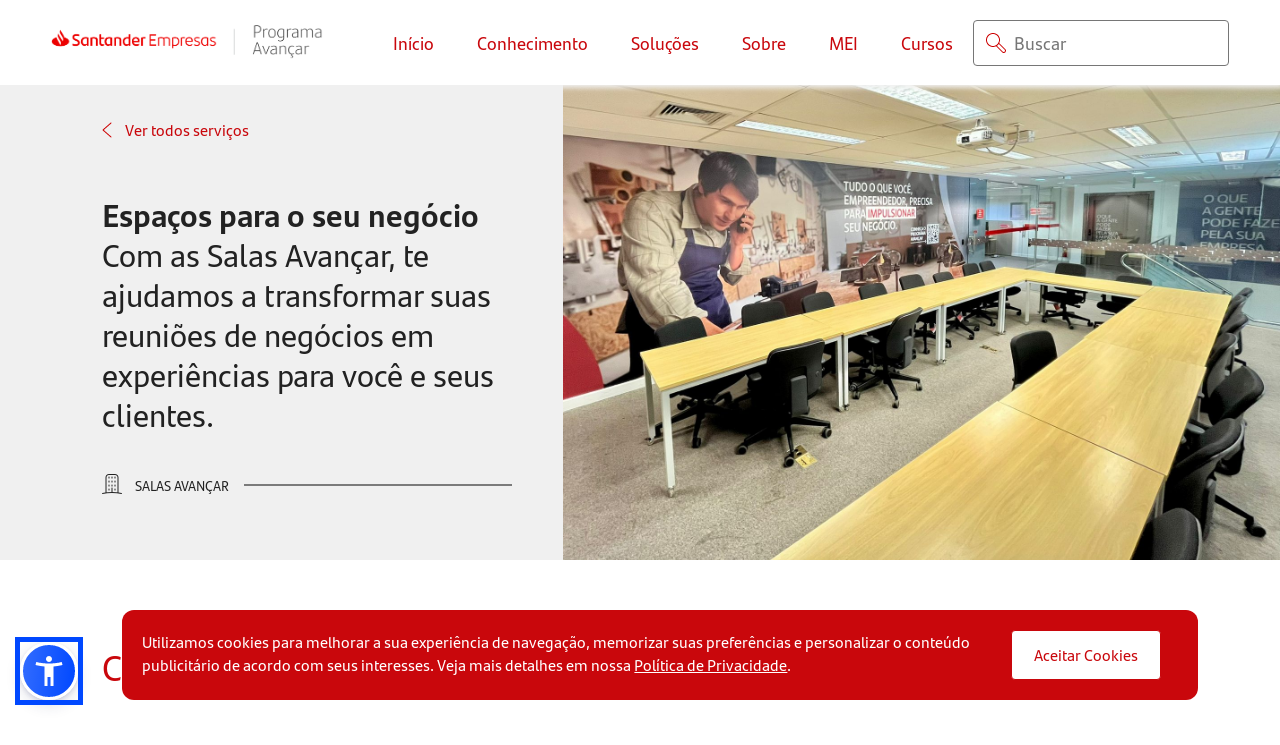

--- FILE ---
content_type: text/html; charset=utf-8
request_url: https://santandernegocioseempresas.com.br/solucoes/espacos-fisicos-para-sua-reuniao/
body_size: 7892
content:


<!doctype html>
<html lang="pt-br">

<head>
    <!-- Tag Manager -->
    <script>(function(w,d,s,l,i){w[l]=w[l]||[];w[l].push({'gtm.start': new Date().getTime(),event:'gtm.js'});var f=d.getElementsByTagName(s)[0], j=d.createElement(s),dl=l!='dataLayer'?'&l='+l:'';j.async=true;j.src= 'https://www.googletagmanager.com/gtm.js?id='+i+dl;f.parentNode.insertBefore(j,f); })(window,document,'script','dataLayer','GTM-5CTLW6B');</script>
    <!-- End Google Tag Manager -->
    <title>Espaço Santander Negócios &amp; Empresas | Programa Avançar Santander</title>

    <meta name="viewport" content="width=device-width,initial-scale=1">
    <link rel="shortcut icon" href="/static/imgs/header/favicon.png" />

    <link rel="stylesheet" type="text/css" href="/static/css/style.css?v=2">

    <link rel="preload"  href="/static/css/style.css?v=2" as="style">

    <!-- METATAGS - Compartilhamento -->
    <meta property="og:locale" content="pt_BR">
    <meta name="twitter:card" content="summary_large_image">
    <meta name="twitter:site" content="">

    <meta property="og:type" content="website">
    <meta property="og:site_name" content="Santander | Programa Avançar">
    <meta name="description" content='Conheça o Espaço Santander Negócios &amp; Empresas. Ambientes adequados para realizar reuniões, eventos e capacitações.'>
    <meta property="og:url" content="https://santandernegocioseempresas.com.br/solucoes/espacos-fisicos-para-sua-reuniao/">

    <link rel="canonical" href="https://santandernegocioseempresas.com.br/solucoes/espacos-fisicos-para-sua-reuniao/" />

    <script type="application/ld+json">
        {
        "@context": "https://schema.org",
        "@type": "Organization",
        "url": "https://santandernegocioseempresas.com.br",
        "logo": "https://santandernegocioseempresas.com.br/static/imgs/header/santander.svg"
        }
    </script>

    <!-- Global site tag (gtag.js) - Google Analytics -->
    <script async src="https://www.googletagmanager.com/gtag/js?id=UA-153526019-4"></script>
    <script>
        window.dataLayer = window.dataLayer || [];
        function gtag(){dataLayer.push(arguments);}
        gtag('js', new Date());
        gtag('config', 'UA-153526019-4');
    </script>

    <script async src="https://www.googletagmanager.com/gtag/js?id=G-SHRBXBYJ2E"></script>
    <script>
        window.dataLayer = window.dataLayer || [];
        function gtag(){dataLayer.push(arguments);}
        gtag('js', new Date());
        gtag('config', 'G-SHRBXBYJ2E');
    </script>

   <!-- Hotjar Tracking Code for https://santandernegocioseempresas.com.br/ -->
    <script>
        (function(h,o,t,j,a,r){
        h.hj=h.hj||function(){(h.hj.q=h.hj.q||[]).push(arguments)};
        h._hjSettings={hjid:2625185,hjsv:6};
        a=o.getElementsByTagName('head')[0];
        r=o.createElement('script');r.async=1;
        r.src=t+h._hjSettings.hjid+j+h._hjSettings.hjsv;
        a.appendChild(r);
        })(window,document,'https://static.hotjar.com/c/hotjar-','.js?sv=');
    </script>

    <script src="https://cdn.jsdelivr.net/npm/sienna-accessibility@latest/dist/sienna-accessibility.umd.js" defer></script>

    


                              <script>!function(e){var n="https://s.go-mpulse.net/boomerang/";if("False"=="True")e.BOOMR_config=e.BOOMR_config||{},e.BOOMR_config.PageParams=e.BOOMR_config.PageParams||{},e.BOOMR_config.PageParams.pci=!0,n="https://s2.go-mpulse.net/boomerang/";if(window.BOOMR_API_key="NKV7W-DL73Z-3JCZB-ZMW4Z-DQ35T",function(){function e(){if(!o){var e=document.createElement("script");e.id="boomr-scr-as",e.src=window.BOOMR.url,e.async=!0,i.parentNode.appendChild(e),o=!0}}function t(e){o=!0;var n,t,a,r,d=document,O=window;if(window.BOOMR.snippetMethod=e?"if":"i",t=function(e,n){var t=d.createElement("script");t.id=n||"boomr-if-as",t.src=window.BOOMR.url,BOOMR_lstart=(new Date).getTime(),e=e||d.body,e.appendChild(t)},!window.addEventListener&&window.attachEvent&&navigator.userAgent.match(/MSIE [67]\./))return window.BOOMR.snippetMethod="s",void t(i.parentNode,"boomr-async");a=document.createElement("IFRAME"),a.src="about:blank",a.title="",a.role="presentation",a.loading="eager",r=(a.frameElement||a).style,r.width=0,r.height=0,r.border=0,r.display="none",i.parentNode.appendChild(a);try{O=a.contentWindow,d=O.document.open()}catch(_){n=document.domain,a.src="javascript:var d=document.open();d.domain='"+n+"';void(0);",O=a.contentWindow,d=O.document.open()}if(n)d._boomrl=function(){this.domain=n,t()},d.write("<bo"+"dy onload='document._boomrl();'>");else if(O._boomrl=function(){t()},O.addEventListener)O.addEventListener("load",O._boomrl,!1);else if(O.attachEvent)O.attachEvent("onload",O._boomrl);d.close()}function a(e){window.BOOMR_onload=e&&e.timeStamp||(new Date).getTime()}if(!window.BOOMR||!window.BOOMR.version&&!window.BOOMR.snippetExecuted){window.BOOMR=window.BOOMR||{},window.BOOMR.snippetStart=(new Date).getTime(),window.BOOMR.snippetExecuted=!0,window.BOOMR.snippetVersion=12,window.BOOMR.url=n+"NKV7W-DL73Z-3JCZB-ZMW4Z-DQ35T";var i=document.currentScript||document.getElementsByTagName("script")[0],o=!1,r=document.createElement("link");if(r.relList&&"function"==typeof r.relList.supports&&r.relList.supports("preload")&&"as"in r)window.BOOMR.snippetMethod="p",r.href=window.BOOMR.url,r.rel="preload",r.as="script",r.addEventListener("load",e),r.addEventListener("error",function(){t(!0)}),setTimeout(function(){if(!o)t(!0)},3e3),BOOMR_lstart=(new Date).getTime(),i.parentNode.appendChild(r);else t(!1);if(window.addEventListener)window.addEventListener("load",a,!1);else if(window.attachEvent)window.attachEvent("onload",a)}}(),"".length>0)if(e&&"performance"in e&&e.performance&&"function"==typeof e.performance.setResourceTimingBufferSize)e.performance.setResourceTimingBufferSize();!function(){if(BOOMR=e.BOOMR||{},BOOMR.plugins=BOOMR.plugins||{},!BOOMR.plugins.AK){var n=""=="true"?1:0,t="",a="aohf5zaxibybw2l4h45a-f-82df760e3-clientnsv4-s.akamaihd.net",i="false"=="true"?2:1,o={"ak.v":"39","ak.cp":"1479937","ak.ai":parseInt("927743",10),"ak.ol":"0","ak.cr":8,"ak.ipv":4,"ak.proto":"h2","ak.rid":"7fb065cf","ak.r":42170,"ak.a2":n,"ak.m":"b","ak.n":"essl","ak.bpcip":"3.142.94.0","ak.cport":60524,"ak.gh":"23.52.43.27","ak.quicv":"","ak.tlsv":"tls1.3","ak.0rtt":"","ak.0rtt.ed":"","ak.csrc":"-","ak.acc":"","ak.t":"1769750330","ak.ak":"hOBiQwZUYzCg5VSAfCLimQ==grLeMmvli8SQ0zvvYPHKCwlstZfPoqp6FLppgxbuPaP7bb2yWK3rWzYhoEQz4tAoEiO/7+YL0V71C0iOEKPQvXIyombqHg1CdkI9SemQPdOZZtFz7+ghiSmsxKPD/vOCkQzqe9kLXBMgN0Gvu1Vzr6AiHw0jZhUAkCgWXegcQzkN2ab4Idpf6Ghi3h1FykK6mhvk2nrHyGfEq7n8kJzviWNZGPJ9p3+Nq24H4/n5vQ6PzrmqJL2wz8eUEoMO10LW1BYNfgX5LsLSes/26aeWFg6o46R5z8Zbo3j6eTgnZ6OVNeydPOhsFoJ+rjgS9ZpZI/3WV1d40Mt0ccCrHufQ1CsywdrKwHo88yASR5Tkq8LAEHDksZM901EiA9N7XP8slL115DqL8+H26iwmzj4g5uRqqDzjKRtYp8Ej1G7Ibk0=","ak.pv":"33","ak.dpoabenc":"","ak.tf":i};if(""!==t)o["ak.ruds"]=t;var r={i:!1,av:function(n){var t="http.initiator";if(n&&(!n[t]||"spa_hard"===n[t]))o["ak.feo"]=void 0!==e.aFeoApplied?1:0,BOOMR.addVar(o)},rv:function(){var e=["ak.bpcip","ak.cport","ak.cr","ak.csrc","ak.gh","ak.ipv","ak.m","ak.n","ak.ol","ak.proto","ak.quicv","ak.tlsv","ak.0rtt","ak.0rtt.ed","ak.r","ak.acc","ak.t","ak.tf"];BOOMR.removeVar(e)}};BOOMR.plugins.AK={akVars:o,akDNSPreFetchDomain:a,init:function(){if(!r.i){var e=BOOMR.subscribe;e("before_beacon",r.av,null,null),e("onbeacon",r.rv,null,null),r.i=!0}return this},is_complete:function(){return!0}}}}()}(window);</script></head>

<body>
    <!-- Google Tag Manager (noscript) -->
    <noscript><iframe src="https://www.googletagmanager.com/ns.html?id=GTM-5CTLW6B" height="0" width="0" style="display:none;visibility:hidden"></iframe></noscript>
    <!-- End Google Tag Manager (noscript) -->

    

    

<header>
    <div class="logo">
        <a href="/">
            <img  width="282" src="/static/imgs/header/santander2025.png" alt="Santander" class="desktop">
            <img src="/static/imgs/header/santander2025.png" alt="Santander" class="mobile">
        </a>
    </div>
    <div class="menu">
        <a href="javascript:void(0);" rel="noopener" class="botaoResponsivo" id="menuMobile" arial-label="Menu">
            <div class="linhasmr">
                <div class="nomemr">Menu</div>
                <span class="b1"></span>
                <span class="b2"></span>
                <span class="b3"></span>
            </div>
        </a>
        <nav id="menu">
            <ul id="rollLinks">
                


<li class="child">
	<a href="/">Início</a>
	
</li>

<li class="child">
	<a href="/conhecimento/">Conhecimento</a>
	
</li>

<li class="child ancestor">
	<a href="/solucoes/">Soluções</a>
	
</li>

<li class="child">
	<a href="/o-programa-avancar/">Sobre</a>
	
</li>

<li class="child">
	<a href="/mei/">MEI</a>
	
</li>

                <li class="child selected">
	                <a href="https://www.programaavancar.com.br/app?utm_source=CMS_avancar&utm_medium=header-home&utm_campaign=header-home&utm_content=cursos-gerais">Cursos</a>
                </li>
                <div class="infos">
                    <div class="miniLogo">
                        <img  width="25" height="24" src="/static/imgs/header/santander-mini.svg" alt="Santander">
                    </div>
                    <div class="copyright">
                        © Copyright 2026. <a href="/termos-de-uso" rel="noopenner">Termos de uso,</a> <a href="/politica-de-privacidade" rel="noopenner">Política de Privacidade</a>.
                    </div>
                </div>
            </ul>
        </nav>
    </div>
    <div class="blockSearch">
        <a href="/busca/" rel="noreferrer" class="hiddenText" aria-label="Busca"><span>Busca</span></a>
        <form action="/busca/" id="formSearch" method="get">
            <div class="linhaForm">
                <input type="text" name="q" id="busca" placeholder="Buscar">
            </div>
        </form>
    </div>
</header>

    
	

<section class="templateHero bgGrey">
    <div class="blockContent">
        
        <div class="blkLink">
            <a href="/"><svg width="10" height="16" xmlns="http://www.w3.org/2000/svg"><path d="M1.76 8l7.57-6.624a.5.5 0 00-.66-.752l-8 7a.5.5 0 000 .752l8 7a.5.5 0 10.66-.752L1.76 8z" fill="#C00" fill-rule="nonzero"/></svg> <span>Ver todos serviços</span></a>
        </div>
        
        <h1><strong>Espaços para o seu negócio</strong> Com as Salas Avançar, te ajudamos a transformar suas reuniões de negócios em experiências para você e seus clientes.</h1>
        
        
            <div class="lineTag">
                <div class="txt"><img  width="20" height="20" src="/media/filer_public/b5/ac/b5acc0cd-7f74-46f2-96e5-65064aa4b0a7/ico-espaco.png" alt="Salas Avançar"> <span>Salas Avançar</span></div>
            </div>
        
        <div class="lineButtons">
            
            
        </div>
    </div>
    <div class="blockImage">
        <picture>
            <img width="375" height="193" src="/media/filer_public/70/da/70daf64c-7665-4cd8-955b-a721896051e5/img-20240830-wa0029.jpg" alt="Salas Avançar">
        </picture>
    </div>
</section>
<section class="blkTemplateTitleTextLink">
    <div class="blockContent">
        <div class="blockChamada">
            <h2>Conheça as Salas Avançar</h2>
            <div class="chamada"><p>As Salas Avançar são espaços disponibilizados pelo Santander para quem quer fazer suas reuniões de negócios se transformarem em uma experiência completa.<i>¹</i><br>
Espalhadas por todo o Brasil<i>²</i>, as salas são um benefício exclusivo para quem é cliente Santander e quer fazer seu negócio crescer.</p></div>
            <div class="texto"><p>Os espaços estão prontos para te atender onde e quando você precisar.<br>
<br>
Um benefício exclusivo para quem é cliente Santander, as salas podem ser reservadas para uso em dias úteis, das 10h às 17h.<br>
<br>
Preencha o formulário com sete dias úteis de antecedência, aguarde a nossa confirmação, faça sua reserva e garanta seu espaço.</p></div>
        </div>
        <div class="blockLink">
            
        </div>
    </div>
</section>
<section class="blkContentPage">
    
        <script>(function(t,e,s,n){var o,a,c;t.SMCX=t.SMCX||[],e.getElementById(n)||(o=e.getElementsByTagName(s),a=o[o.length-1],c=e.createElement(s),c.type="text/javascript",c.async=!0,c.id=n,c.src="https://widget.surveymonkey.com/collect/website/js/tRaiETqnLgj758hTBazgd_2FWYuqe_2BEfeIyPrUjzZ9nErAqvEYBRhFJw3_2BBD5QyD3z.js",a.parentNode.insertBefore(c,a))})(window,document,"script","smcx-sdk");</script>
    
        <p style="margin-bottom: 11px;"><span style="font-size: 11pt;"><span style="line-height: 107%;"><span style="font-family: Calibri,sans-serif;"><i><span style="font-size: 9.0pt;"><span style="line-height: 107%;">¹Recurso somente disponível para clientes Santander, devendo ser solicitado com 7 dias de antecedência.<br>
²<u>Cidades participantes</u>: Aracaju|Belém|Belo Horizonte|Blumenau|Campinas|Caxias Do Sul|Chapecó|Cuiabá|Fortaleza|Franca|Goiânia|Guarulhos|João Pessoa|Jundiaí|Londrina|Maceió|Manaus|Natal|Porto Alegre|Recife|Ribeirão Preto|Rio De Janeiro|Salvador|São José Dos Campos|São Luis|São Paulo|Teresina|Uberlândia|Vitória.</span></span></i></span></span></span></p>
    
</section>
<section class="blkTemplateTitleTextLink">
    <div class="blockContent">
        <div class="blockChamada">
            <h2>Por que usar as Salas Avançar?</h2>
            <div class="chamada"><p>Os espaços disponibilizados pelo Programa Avançar são perfeitos para atender às necessidades do seu negócio!</p></div>
            <div class="texto"></div>
        </div>
        <div class="blockLink">
            
        </div>
    </div>
</section>
<section class="cardsPartners"> 
    
        

<div class="card">
    <div class="icone">
        <img  width="50" height="50" src="/media/filer_public/41/a4/41a44f64-1332-4081-b8cf-96c5808021e0/modelo_imagem_conteudo_-_gabrielle_3.png" alt="Espaços prontos para você se reunir com clientes e fechar acordos, parcerias e negócios que vão ajudar sua empresa a crescer.">
    </div>
    <h3>Reuniões de negócios com clientes</h3>
    <div class="texto">
        <p>Espaços prontos para você se reunir com clientes e fechar acordos, parcerias e negócios que vão ajudar sua empresa a crescer.</p>
    </div>
    
</div>
    
        

<div class="card">
    <div class="icone">
        <img  width="50" height="50" src="/media/filer_public/50/81/5081d294-d3a4-4a23-a452-323abb1a35c7/modelo_imagem_conteudo_-_gabrielle_2.png" alt="Se reúna e entreviste candidatos que querem fazer parte da sua equipe e contribuir para o desenvolvimento da sua empresa.">
    </div>
    <h3>Entrevistas com candidatos</h3>
    <div class="texto">
        <p>Se reúna e entreviste candidatos que querem fazer parte da sua equipe e contribuir para o desenvolvimento da sua empresa.</p>
    </div>
    
</div>
    
        

<div class="card">
    <div class="icone">
        <img  width="50" height="50" src="/media/filer_public/0e/fa/0efa879e-97e1-422a-a978-50c3eb1a67a0/modelo_imagem_conteudo_-_gabrielle_4.png" alt="Organize e ofereça treinamentos, palestras e workshops nas Salas Avançar, prepare sua equipe para enfrentar qualquer desafio que encontrar pelo caminho e divida seu conhecimento com outros nomes da sua área.">
    </div>
    <h3>Treinamentos, palestras e workshops</h3>
    <div class="texto">
        <p>Organize e ofereça treinamentos, palestras e workshops nas Salas Avançar, prepare sua equipe para enfrentar qualquer desafio que encontrar pelo caminho e divida seu conhecimento com outros nomes da sua área.</p>
    </div>
    
</div>
    
</section>
<section class="templateBanner bgBlack">
        <div class="blockBanner">
            <div class="blockContent">
                <div class="lineTag">
                    <div class="txt"><span>Reserve sua sala</span></div>
                </div>
                <h1><strong>Quem pode usar as Salas Avançar?</strong><br/>As salas Avançar são um benefício exclusivo para quem é cliente Santander! Afinal, somos o banco que sempre vai te ajudar com o que você precisa para fazer sua empresa crescer.</h1>
                <div class="lineButtons">
                    
                        <a href="https://www.santander.com.br/conta-empresarial?utm_source=contapj-avancar&amp;utm_medium=conteudo_CMS&amp;utm_campaign=Banner_reserva_de_salas&amp;utm_content=espacos-fisicos-para-sua-reuniao"  class="btn btn-red">Abra sua conta</a>
                    
                    
                </div>
            </div>
            <div class="blockImage">
                <picture>
                    <img width="345" height="261" src="/media/filer_public/7b/6b/7b6b6b20-feb1-4d3e-b290-f20a87e6af66/design_sem_nome.jpg" alt="">
                </picture>
            </div>
        </div>
    </section>
<section class="blkTemplateTitleTextLink">
    <div class="blockContent">
        <div class="blockChamada">
            <h2>Descubra nossos espaços</h2>
            <div class="chamada"><p>As salas Avançar estão disponíveis por todo o Brasil, prontas para atender todas as necessidades do seu negócio. </p></div>
            <div class="texto"></div>
        </div>
        <div class="blockLink">
            
        </div>
    </div>
</section>

<section class="blkTemplateGallery">
    <div class="owl-carousel carouselgaleria">
        
            
                

<div class="item"
    data-dot="<div class='dotItem'><picture>
                        <source srcset='/media/filer_public/fb/14/fb142477-1cbb-4ba7-9670-0948a9f4881b/1_-galery-581x278-%401x.jpeg' media='(max-width: 450px)'>
                        <source srcset='/media/filer_public/fb/14/fb142477-1cbb-4ba7-9670-0948a9f4881b/1_-galery-3630x1740-%403x.jpeg' media='(min-width: 1921px)'>
                        <img  width='48' height='54' src='/media/filer_public/fb/14/fb142477-1cbb-4ba7-9670-0948a9f4881b/1_-galery-1815x870-%402x.jpeg' alt='{category.name}}'>
                    </picture></div>">

    <div class="imagem">
        <picture>
            <source class="owl-lazy" data-src="/media/filer_public/fb/14/fb142477-1cbb-4ba7-9670-0948a9f4881b/1_-galery-581x278-%401x.jpeg" srcset="/media/filer_public/fb/14/fb142477-1cbb-4ba7-9670-0948a9f4881b/1_-galery-581x278-%401x.jpeg" media="(max-width: 450px)">
            <source class="owl-lazy" data-src="/media/filer_public/fb/14/fb142477-1cbb-4ba7-9670-0948a9f4881b/1_-galery-3630x1740-%403x.jpeg" srcset="/media/filer_public/fb/14/fb142477-1cbb-4ba7-9670-0948a9f4881b/1_-galery-3630x1740-%403x.jpeg" media="(min-width: 1921px)">
            <img class="owl-lazy" width="315" height="209" data-src="/media/filer_public/fb/14/fb142477-1cbb-4ba7-9670-0948a9f4881b/1_-galery-1815x870-%402x.jpeg" src="/media/filer_public/fb/14/fb142477-1cbb-4ba7-9670-0948a9f4881b/1_-galery-1815x870-%402x.jpeg" alt="A imagem mostra uma das Salas Avançar, composta por mesa de reuniões e cadeiras ergonômicas. Ao fundo, uma imagem incentivando o empreendedorismo.">
        </picture>
    </div>
    
    <div class="conteudo">
        <h3></h3>
        <div class="texto">
            
        </div>
    </div>
</div>

            
        
            
                

<div class="item"
    data-dot="<div class='dotItem'><picture>
                        <source srcset='/media/filer_public/70/be/70beb6c0-1132-48be-856b-555bd3f324f9/2_-galery-581x278-%401x.jpeg' media='(max-width: 450px)'>
                        <source srcset='/media/filer_public/70/be/70beb6c0-1132-48be-856b-555bd3f324f9/2_-galery-3630x1740-%403x.jpeg' media='(min-width: 1921px)'>
                        <img  width='48' height='54' src='/media/filer_public/70/be/70beb6c0-1132-48be-856b-555bd3f324f9/2_-galery-1815x870-%402x.jpeg' alt='{category.name}}'>
                    </picture></div>">

    <div class="imagem">
        <picture>
            <source class="owl-lazy" data-src="/media/filer_public/70/be/70beb6c0-1132-48be-856b-555bd3f324f9/2_-galery-581x278-%401x.jpeg" srcset="/media/filer_public/70/be/70beb6c0-1132-48be-856b-555bd3f324f9/2_-galery-581x278-%401x.jpeg" media="(max-width: 450px)">
            <source class="owl-lazy" data-src="/media/filer_public/70/be/70beb6c0-1132-48be-856b-555bd3f324f9/2_-galery-3630x1740-%403x.jpeg" srcset="/media/filer_public/70/be/70beb6c0-1132-48be-856b-555bd3f324f9/2_-galery-3630x1740-%403x.jpeg" media="(min-width: 1921px)">
            <img class="owl-lazy" width="315" height="209" data-src="/media/filer_public/70/be/70beb6c0-1132-48be-856b-555bd3f324f9/2_-galery-1815x870-%402x.jpeg" src="/media/filer_public/70/be/70beb6c0-1132-48be-856b-555bd3f324f9/2_-galery-1815x870-%402x.jpeg" alt="A imagem mostra uma das Salas Avançar, composta por mesa de reuniões e cadeiras ergonômicas.">
        </picture>
    </div>
    
    <div class="conteudo">
        <h3></h3>
        <div class="texto">
            
        </div>
    </div>
</div>

            
        
            
                

<div class="item"
    data-dot="<div class='dotItem'><picture>
                        <source srcset='/media/filer_public/d5/33/d5338f79-5259-4d0d-88be-cc219449f14b/6_-galery-581x278-%401x.jpeg' media='(max-width: 450px)'>
                        <source srcset='/media/filer_public/d5/33/d5338f79-5259-4d0d-88be-cc219449f14b/6_-galery-3630x1740-%403x.jpeg' media='(min-width: 1921px)'>
                        <img  width='48' height='54' src='/media/filer_public/d5/33/d5338f79-5259-4d0d-88be-cc219449f14b/6_-galery-1815x870-%402x.jpeg' alt='{category.name}}'>
                    </picture></div>">

    <div class="imagem">
        <picture>
            <source class="owl-lazy" data-src="/media/filer_public/d5/33/d5338f79-5259-4d0d-88be-cc219449f14b/6_-galery-581x278-%401x.jpeg" srcset="/media/filer_public/d5/33/d5338f79-5259-4d0d-88be-cc219449f14b/6_-galery-581x278-%401x.jpeg" media="(max-width: 450px)">
            <source class="owl-lazy" data-src="/media/filer_public/d5/33/d5338f79-5259-4d0d-88be-cc219449f14b/6_-galery-3630x1740-%403x.jpeg" srcset="/media/filer_public/d5/33/d5338f79-5259-4d0d-88be-cc219449f14b/6_-galery-3630x1740-%403x.jpeg" media="(min-width: 1921px)">
            <img class="owl-lazy" width="315" height="209" data-src="/media/filer_public/d5/33/d5338f79-5259-4d0d-88be-cc219449f14b/6_-galery-1815x870-%402x.jpeg" src="/media/filer_public/d5/33/d5338f79-5259-4d0d-88be-cc219449f14b/6_-galery-1815x870-%402x.jpeg" alt="A imagem mostra um espaço Work/Café do Santander. Aqui se vê apenas o logo em uma parede de tijolos expostos.">
        </picture>
    </div>
    
    <div class="conteudo">
        <h3></h3>
        <div class="texto">
            
        </div>
    </div>
</div>

            
        
            
                

<div class="item"
    data-dot="<div class='dotItem'><picture>
                        <source srcset='/media/filer_public/e4/79/e479de45-59ee-41fe-98b7-75f84027bbeb/3_-galery-581x278-%401x.jpeg' media='(max-width: 450px)'>
                        <source srcset='/media/filer_public/e4/79/e479de45-59ee-41fe-98b7-75f84027bbeb/3_-galery-3630x1740-%403x.jpeg' media='(min-width: 1921px)'>
                        <img  width='48' height='54' src='/media/filer_public/e4/79/e479de45-59ee-41fe-98b7-75f84027bbeb/3_-galery-1815x870-%402x.jpeg' alt='{category.name}}'>
                    </picture></div>">

    <div class="imagem">
        <picture>
            <source class="owl-lazy" data-src="/media/filer_public/e4/79/e479de45-59ee-41fe-98b7-75f84027bbeb/3_-galery-581x278-%401x.jpeg" srcset="/media/filer_public/e4/79/e479de45-59ee-41fe-98b7-75f84027bbeb/3_-galery-581x278-%401x.jpeg" media="(max-width: 450px)">
            <source class="owl-lazy" data-src="/media/filer_public/e4/79/e479de45-59ee-41fe-98b7-75f84027bbeb/3_-galery-3630x1740-%403x.jpeg" srcset="/media/filer_public/e4/79/e479de45-59ee-41fe-98b7-75f84027bbeb/3_-galery-3630x1740-%403x.jpeg" media="(min-width: 1921px)">
            <img class="owl-lazy" width="315" height="209" data-src="/media/filer_public/e4/79/e479de45-59ee-41fe-98b7-75f84027bbeb/3_-galery-1815x870-%402x.jpeg" src="/media/filer_public/e4/79/e479de45-59ee-41fe-98b7-75f84027bbeb/3_-galery-1815x870-%402x.jpeg" alt="A imagem mostra uma das Salas Avançar, composta por mesa de reuniões e cadeiras ergonômicas.">
        </picture>
    </div>
    
    <div class="conteudo">
        <h3></h3>
        <div class="texto">
            
        </div>
    </div>
</div>

            
        
            
                

<div class="item"
    data-dot="<div class='dotItem'><picture>
                        <source srcset='/media/filer_public/f5/c4/f5c44330-1f2c-47cf-9339-6747403916fe/4_-galery-581x278-%401x.jpeg' media='(max-width: 450px)'>
                        <source srcset='/media/filer_public/f5/c4/f5c44330-1f2c-47cf-9339-6747403916fe/4_-galery-3630x1740-%403x.jpeg' media='(min-width: 1921px)'>
                        <img  width='48' height='54' src='/media/filer_public/f5/c4/f5c44330-1f2c-47cf-9339-6747403916fe/4_-galery-1815x870-%402x.jpeg' alt='{category.name}}'>
                    </picture></div>">

    <div class="imagem">
        <picture>
            <source class="owl-lazy" data-src="/media/filer_public/f5/c4/f5c44330-1f2c-47cf-9339-6747403916fe/4_-galery-581x278-%401x.jpeg" srcset="/media/filer_public/f5/c4/f5c44330-1f2c-47cf-9339-6747403916fe/4_-galery-581x278-%401x.jpeg" media="(max-width: 450px)">
            <source class="owl-lazy" data-src="/media/filer_public/f5/c4/f5c44330-1f2c-47cf-9339-6747403916fe/4_-galery-3630x1740-%403x.jpeg" srcset="/media/filer_public/f5/c4/f5c44330-1f2c-47cf-9339-6747403916fe/4_-galery-3630x1740-%403x.jpeg" media="(min-width: 1921px)">
            <img class="owl-lazy" width="315" height="209" data-src="/media/filer_public/f5/c4/f5c44330-1f2c-47cf-9339-6747403916fe/4_-galery-1815x870-%402x.jpeg" src="/media/filer_public/f5/c4/f5c44330-1f2c-47cf-9339-6747403916fe/4_-galery-1815x870-%402x.jpeg" alt="A imagem mostra uma das Salas Avançar, composta por mesa de reuniões e cadeiras ergonômicas.">
        </picture>
    </div>
    
    <div class="conteudo">
        <h3></h3>
        <div class="texto">
            
        </div>
    </div>
</div>

            
        
            
                

<div class="item"
    data-dot="<div class='dotItem'><picture>
                        <source srcset='/media/filer_public/78/dc/78dc6217-e9ba-48ba-a1c5-d6fc96706baa/5_-galery-581x278-%401x.jpeg' media='(max-width: 450px)'>
                        <source srcset='/media/filer_public/78/dc/78dc6217-e9ba-48ba-a1c5-d6fc96706baa/5_-galery-3630x1740-%403x.jpeg' media='(min-width: 1921px)'>
                        <img  width='48' height='54' src='/media/filer_public/78/dc/78dc6217-e9ba-48ba-a1c5-d6fc96706baa/5_-galery-1815x870-%402x.jpeg' alt='{category.name}}'>
                    </picture></div>">

    <div class="imagem">
        <picture>
            <source class="owl-lazy" data-src="/media/filer_public/78/dc/78dc6217-e9ba-48ba-a1c5-d6fc96706baa/5_-galery-581x278-%401x.jpeg" srcset="/media/filer_public/78/dc/78dc6217-e9ba-48ba-a1c5-d6fc96706baa/5_-galery-581x278-%401x.jpeg" media="(max-width: 450px)">
            <source class="owl-lazy" data-src="/media/filer_public/78/dc/78dc6217-e9ba-48ba-a1c5-d6fc96706baa/5_-galery-3630x1740-%403x.jpeg" srcset="/media/filer_public/78/dc/78dc6217-e9ba-48ba-a1c5-d6fc96706baa/5_-galery-3630x1740-%403x.jpeg" media="(min-width: 1921px)">
            <img class="owl-lazy" width="315" height="209" data-src="/media/filer_public/78/dc/78dc6217-e9ba-48ba-a1c5-d6fc96706baa/5_-galery-1815x870-%402x.jpeg" src="/media/filer_public/78/dc/78dc6217-e9ba-48ba-a1c5-d6fc96706baa/5_-galery-1815x870-%402x.jpeg" alt="A imagem mostra uma das Salas Avançar, composta por mesa de reuniões e cadeiras ergonômicas.">
        </picture>
    </div>
    
    <div class="conteudo">
        <h3></h3>
        <div class="texto">
            
        </div>
    </div>
</div>

            
        
            
                

<div class="item"
    data-dot="<div class='dotItem'><picture>
                        <source srcset='/media/filer_public/06/89/06899ec9-1f8e-4a08-a1c8-25ac94e15291/7_-galery-581x278-%401x.jpeg' media='(max-width: 450px)'>
                        <source srcset='/media/filer_public/06/89/06899ec9-1f8e-4a08-a1c8-25ac94e15291/7_-galery-3630x1740-%403x.jpeg' media='(min-width: 1921px)'>
                        <img  width='48' height='54' src='/media/filer_public/06/89/06899ec9-1f8e-4a08-a1c8-25ac94e15291/7_-galery-1815x870-%402x.jpeg' alt='{category.name}}'>
                    </picture></div>">

    <div class="imagem">
        <picture>
            <source class="owl-lazy" data-src="/media/filer_public/06/89/06899ec9-1f8e-4a08-a1c8-25ac94e15291/7_-galery-581x278-%401x.jpeg" srcset="/media/filer_public/06/89/06899ec9-1f8e-4a08-a1c8-25ac94e15291/7_-galery-581x278-%401x.jpeg" media="(max-width: 450px)">
            <source class="owl-lazy" data-src="/media/filer_public/06/89/06899ec9-1f8e-4a08-a1c8-25ac94e15291/7_-galery-3630x1740-%403x.jpeg" srcset="/media/filer_public/06/89/06899ec9-1f8e-4a08-a1c8-25ac94e15291/7_-galery-3630x1740-%403x.jpeg" media="(min-width: 1921px)">
            <img class="owl-lazy" width="315" height="209" data-src="/media/filer_public/06/89/06899ec9-1f8e-4a08-a1c8-25ac94e15291/7_-galery-1815x870-%402x.jpeg" src="/media/filer_public/06/89/06899ec9-1f8e-4a08-a1c8-25ac94e15291/7_-galery-1815x870-%402x.jpeg" alt="Uma cafeteria com o logo do Work/Café em uma estrutura vermelha. À frente, mesas e cadeiras onde as pessoas podem se sentar para trabalhar.">
        </picture>
    </div>
    
    <div class="conteudo">
        <h3></h3>
        <div class="texto">
            
        </div>
    </div>
</div>

            
        
    </div>
</section>

    
        
    

    
        
    

    
        
    

    
        
    

    
        
    

    
        
    

    
        
    

<section class="templateBanner bgGrey">
        <div class="blockBanner">
            <div class="blockContent">
                <div class="lineTag">
                    <div class="txt"><span>Work/Café</span></div>
                </div>
                <h1><strong>Trabalhe no Work/Café</strong><br/>Todas as soluções do coworking com a comodidade de uma cafeteria. Reserve seu espaço para trabalhar no Work/Café do Santander, fique o tempo que precisar e conte com nosso apoio.</h1>
                <div class="lineButtons">
                    
                        <a href="https://www.santander.com.br/workcafe/internet/login?utm_source=workcafe-avancar&amp;utm_medium=conteudo_CMS&amp;utm_campaign=Banner_reserva_de_salas_workcafe&amp;utm_content=workcafe"  class="btn btn-red">Reserve agora</a>
                    
                    
                </div>
            </div>
            <div class="blockImage">
                <picture>
                    <img width="345" height="261" src="/media/filer_public/6b/c5/6bc55cb2-0387-4d50-9090-860540202a19/img-20240830-wa0010.jpg" alt="">
                </picture>
            </div>
        </div>
    </section>
<section class="blkContentPage">
    
        <h2>Saiba quais são as regras de uso das Salas Avançar</h2>

<p>Veja nossas normas de uso para melhorar ainda mais a sua experiência.</p>

<p><strong>Sobre o uso da sala</strong></p>

<ul>
	<li>É necessário respeitar a capacidade da sala</li>
	<li>Após 15 minutos de atraso, a reserva será cancelada</li>
	<li>É proibida a comercialização de tangíveis e mercadorias nas salas</li>
	<li>Haverá cobrança de taxas por mal uso ou danificação de equipamentos</li>
</ul>

<p><strong>Responsabilidades de quem usa</strong></p>

<ul>
	<li>Enviar os documentos dos participantes da reunião</li>
	<li>Fornecer alimentos, café e água, se desejado</li>
	<li>Garantir a limpeza e conservação do local</li>
	<li>Avisar com antecedência sobre o cancelamento de reserva caso necessário</li>
	<li>Providenciar estacionamento para si e para terceiros</li>
</ul>

<p><strong>Responsabilidades do Programa Avançar</strong></p>

<ul>
	<li>Entrar em contato com o solicitante para formalizar a reserva do espaço</li>
	<li>Disponibilizar o espaço</li>
	<li>Disponibilizar equipamentos nas salas</li>
	<li>Liberar o acesso dos participantes da reunião</li>
</ul>

<p>Ao solicitar a reserva de sala para uso, você concorda e se compromete com as regras descritas acima.</p>
    
</section>


    
    


<footer>
    <section class="templateConteudos bgBlack">
        <div class="blockContent">
            <div class="blockImage">
                <img width="60" height="48" src="/static/imgs/geral/newsletter-white.svg" alt="Newsletter">
            </div>
            <div class="blockText">
                <h2>Newsletter</h2>
                <div class="texto">Inscreva-se para receber novidades e conteúdos</div>
            </div>
            <div class="blockButton">
                <a href="https://www.programaavancar.com.br/" target="_blank" rel="noreferrer" class="btn-red">Quero me cadastrar</a>
            </div>
        </div>
    </section>
    <div class="blockCopyright">
        <div class="blockText">
            &copy; Copyright 2026. <a href="/termos-de-uso">Termos de uso.</a> <a href="/politica-de-privacidade">Políticas de privacidade.</a>
        </div>
        <div class="blockLogo">
            <img width="131" height="24" src="/static/imgs/footer/santander.svg" alt="Santander">
        </div>
    </div>
</footer>
    

    


<div class="cookiesModal">
    <input type="hidden" name="csrfmiddlewaretoken" value="eYd8aaelB2gAhlsN55CLVi4y5AuIKJy7nCK5lTajMsmbyp8CHg2N7m4KKAJvokOz">
    <div class="conteudoCookies">
        <div class="blkContent">
            Utilizamos cookies para melhorar a sua experiência de navegação, memorizar suas preferências e personalizar o conteúdo publicitário de acordo com seus interesses. Veja mais detalhes em nossa <a href="/politica-de-privacidade">Política de Privacidade</a>.
        </div>
        <div class="blkButton">
            <a href="javascript:void(0);" class="btn btn-white" id="btnAcceptCookies">Aceitar Cookies</a>
        </div>
    </div>
</div>
    


<div class="modalVideo">
    <div class="closeModal" data-video="modalVideo"></div>
    <div class="containerModal">
        <div class="embedResponsive">
            <iframe class="embedVideo" id="iframeVideoPlayer" src="" title="YouTube video player" frameborder="0" allow="accelerometer; autoplay; clipboard-write; encrypted-media; gyroscope; picture-in-picture" allowfullscreen></iframe>
        </div>
    </div>
</div>

    <script async charset="utf-8" defer src="/static/scripts/main.min.js?v=3" type="text/javascript"></script>

    

    
    
</body>

</html>

--- FILE ---
content_type: text/css
request_url: https://santandernegocioseempresas.com.br/static/css/style.css?v=2
body_size: 22505
content:
/*!
 * Bootstrap v4.1.3 (https://getbootstrap.com/)
 * Copyright 2011-2018 The Bootstrap Authors
 * Copyright 2011-2018 Twitter, Inc.
 * Licensed under MIT (https://github.com/twbs/bootstrap/blob/master/LICENSE)
 */.owl-carousel,.owl-carousel .owl-item{-webkit-tap-highlight-color:transparent;position:relative}.owl-carousel{display:none;width:100%;z-index:1}.owl-carousel .owl-stage{position:relative;-ms-touch-action:pan-Y;touch-action:manipulation;-moz-backface-visibility:hidden}.owl-carousel .owl-stage:after{content:".";display:block;clear:both;visibility:hidden;line-height:0;height:0}.owl-carousel .owl-stage-outer{position:relative;overflow:hidden;-webkit-transform:translate3d(0,0,0)}.owl-carousel .owl-item,.owl-carousel .owl-wrapper{-webkit-backface-visibility:hidden;-moz-backface-visibility:hidden;-ms-backface-visibility:hidden;-webkit-transform:translate3d(0,0,0);-moz-transform:translate3d(0,0,0);-ms-transform:translate3d(0,0,0)}.owl-carousel .owl-item{min-height:1px;float:left;-webkit-backface-visibility:hidden;-webkit-touch-callout:none}.owl-carousel .owl-item img{display:block;width:100%}.owl-carousel .owl-dots.disabled,.owl-carousel .owl-nav.disabled{display:none}.no-js .owl-carousel,.owl-carousel.owl-loaded{display:block}.owl-carousel .owl-dot,.owl-carousel .owl-nav .owl-next,.owl-carousel .owl-nav .owl-prev{cursor:pointer;-webkit-user-select:none;-khtml-user-select:none;-moz-user-select:none;-ms-user-select:none;user-select:none}.owl-carousel .owl-nav button.owl-next,.owl-carousel .owl-nav button.owl-prev,.owl-carousel button.owl-dot{background:0 0;color:inherit;border:none;padding:0!important;font:inherit}.owl-carousel.owl-loading{opacity:0;display:block}.owl-carousel.owl-hidden{opacity:0}.owl-carousel.owl-refresh .owl-item{visibility:hidden}.owl-carousel.owl-drag .owl-item{-ms-touch-action:pan-y;touch-action:pan-y;-webkit-user-select:none;-moz-user-select:none;-ms-user-select:none;user-select:none}.owl-carousel.owl-grab{cursor:move;cursor:grab}.owl-carousel.owl-rtl{direction:rtl}.owl-carousel.owl-rtl .owl-item{float:right}.owl-carousel .animated{animation-duration:1s;animation-fill-mode:both}.owl-carousel .owl-animated-in{z-index:0}.owl-carousel .owl-animated-out{z-index:1}.owl-carousel .fadeOut{animation-name:fadeOut}@keyframes fadeOut{0%{opacity:1}100%{opacity:0}}.owl-height{transition:height .5s ease-in-out}.owl-carousel .owl-item .owl-lazy{opacity:0;transition:opacity .4s}.owl-carousel .owl-item .owl-lazy:not([src]),.owl-carousel .owl-item .owl-lazy[src^=""]{max-height:0}.owl-carousel .owl-item img.owl-lazy{transform-style:preserve-3d}.owl-carousel .owl-video-wrapper{position:relative;height:100%;background:#000}.owl-carousel .owl-video-play-icon{position:absolute;height:80px;width:80px;left:50%;top:50%;margin-left:-40px;margin-top:-40px;background:url(owl.video.play.png) no-repeat;cursor:pointer;z-index:1;-webkit-backface-visibility:hidden;transition:transform .1s}.owl-carousel .owl-video-play-icon:hover{-ms-transform:scale(1.3,1.3);transform:scale(1.3,1.3)}.owl-carousel .owl-video-playing .owl-video-play-icon,.owl-carousel .owl-video-playing .owl-video-tn{display:none}.owl-carousel .owl-video-tn{opacity:0;height:100%;background-position:center center;background-repeat:no-repeat;background-size:contain;transition:opacity .4s}.owl-carousel .owl-video-frame{position:relative;z-index:1;height:100%;width:100%}.owl-theme .owl-dots,.owl-theme .owl-nav{text-align:center;-webkit-tap-highlight-color:transparent}.owl-theme .owl-nav{margin-top:10px}.owl-theme .owl-nav [class*=owl-]{color:#fff;font-size:14px;margin:5px;padding:4px 7px;background:#d6d6d6;display:inline-block;cursor:pointer;border-radius:3px}.owl-theme .owl-nav [class*=owl-]:hover{background:#869791;color:#fff;text-decoration:none}.owl-theme .owl-nav .disabled{opacity:.5;cursor:default}.owl-theme .owl-nav.disabled+.owl-dots{margin-top:10px}.owl-theme .owl-dots .owl-dot{display:inline-block;zoom:1}.owl-theme .owl-dots .owl-dot span{width:10px;height:10px;margin:5px 7px;background:#d6d6d6;display:block;-webkit-backface-visibility:visible;transition:opacity .2s;border-radius:30px}.owl-theme .owl-dots .owl-dot.active span,.owl-theme .owl-dots .owl-dot:hover span{background:#869791}@font-face{font-family:"Santander Micro Text";src:url(../fonts/SantanderMicroText-Bd.eot);src:url(../fonts/SantanderMicroText-Bd.eot?#iefix) format("embedded-opentype"),url(../fonts/SantanderMicroText-Bd.woff2) format("woff2"),url(../fonts/SantanderMicroText-Bd.woff) format("woff"),url(../fonts/SantanderMicroText-Bd.ttf) format("truetype"),url(../fonts/SantanderMicroText-Bd.svg#SantanderMicroText-Bd) format("svg");font-weight:700;font-style:normal;font-display:swap}@font-face{font-family:"Santander Headline";src:url(../fonts/SantanderHeadline-Regular.eot);src:url(../fonts/SantanderHeadline-Regular.eot?#iefix) format("embedded-opentype"),url(../fonts/SantanderHeadline-Regular.woff2) format("woff2"),url(../fonts/SantanderHeadline-Regular.woff) format("woff"),url(../fonts/SantanderHeadline-Regular.ttf) format("truetype"),url(../fonts/SantanderHeadline-Regular.svg#SantanderHeadline-Regular) format("svg");font-weight:400;font-style:normal;font-display:swap}@font-face{font-family:"Santander Micro Text";src:url(../fonts/SantanderMicroText.eot);src:url(../fonts/SantanderMicroText.eot?#iefix) format("embedded-opentype"),url(../fonts/SantanderMicroText.woff2) format("woff2"),url(../fonts/SantanderMicroText.woff) format("woff"),url(../fonts/SantanderMicroText.ttf) format("truetype"),url(../fonts/SantanderMicroText.svg#SantanderMicroText) format("svg");font-weight:400;font-style:normal;font-display:swap}@font-face{font-family:"Santander Text";src:url(../fonts/SantanderText-Regular.eot);src:url(../fonts/SantanderText-Regular.eot?#iefix) format("embedded-opentype"),url(../fonts/SantanderText-Regular.woff2) format("woff2"),url(../fonts/SantanderText-Regular.woff) format("woff"),url(../fonts/SantanderText-Regular.ttf) format("truetype"),url(../fonts/SantanderText-Regular.svg#SantanderText-Regular) format("svg");font-weight:400;font-style:normal;font-display:swap}@font-face{font-family:"Santander Text";src:url(../fonts/SantanderText-Bold.eot);src:url(../fonts/SantanderText-Bold.eot?#iefix) format("embedded-opentype"),url(../fonts/SantanderText-Bold.woff2) format("woff2"),url(../fonts/SantanderText-Bold.woff) format("woff"),url(../fonts/SantanderText-Bold.ttf) format("truetype"),url(../fonts/SantanderText-Bold.svg#SantanderText-Bold) format("svg");font-weight:700;font-style:normal;font-display:swap}@font-face{font-family:Actor;src:url(../fonts/Actor-Regular.ttf) format("truetype");font-weight:400;font-style:normal}@font-face{font-family:"Anek Latin";src:url(../fonts/AnekLatin-Regular.ttf) format("truetype");font-weight:400;font-style:normal}*{box-sizing:border-box;padding:0;margin:0}html{overflow-x:hidden!important;scroll-behavior:smooth}body{font:400 14px/120% "Santander Text",sans-serif;display:block;overflow-x:hidden!important;padding:0;margin:0;width:100vw;height:100%;background-color:#fff}body.blockScroll{overflow:hidden!important}a{color:#000}.owl-carousel:not(.owl-loaded){opacity:0}.hiddenText{text-indent:1000%;white-space:nowrap;overflow:hidden}.animeVisibility{visibility:hidden}.notAnimated .animeVisibility{visibility:visible}.fullWidth{display:block;width:100%}.mb7{margin-bottom:7px}.mb10{margin-bottom:10px}.mb15{margin-bottom:15px}.mb20{margin-bottom:20px}.mb30{margin-bottom:30px}.mb40{margin-bottom:40px}.mb50{margin-bottom:50px}.mb60{margin-bottom:60px}.mb70{margin-bottom:70px}.mb80{margin-bottom:80px}.mb90{margin-bottom:90px}.mb100{margin-bottom:100px}.pr0{padding-right:0}.pr10{padding-right:10px}.pr20{padding-right:20px}.pr30{padding-right:30px}.pr40{padding-right:40px}.pr50{padding-right:50px}.pl0{padding-left:0}.pl10{padding-left:10px}.pl20{padding-left:20px}.pl30{padding-left:30px}.pl40{padding-left:40px}.pl50{padding-left:50px}.noShow{display:none}.container{width:100%;max-width:1440px}@media screen and (max-width:1024px){.container{padding:0 30px}}.error{color:#c9070c;display:none;font-size:14px;font-weight:400;margin-top:5px}.error.show{display:block}@media screen and (max-width:768px){.desktop{display:none}}.mobile{display:none!important}@media screen and (max-width:768px){.mobile{display:block!important}}select::-ms-expand{display:none}form{margin-bottom:30px}form legend{text-transform:uppercase;border-bottom:1px solid #c1c1c1;padding-bottom:8px;margin-bottom:20px;margin-top:50px}img{border:0!important}.span_pseudo{content:"";display:inline-block;background:#141414;width:0;height:.2rem;position:absolute;transform-origin:0 0}.chiller_cb{position:relative;height:2rem;display:flex;align-items:center;margin-bottom:15px}.chiller_cb span:after,.chiller_cb span:before{content:"";display:inline-block;background:#424242;width:0;height:.2rem;position:absolute;transform-origin:0 0}.chiller_cb input{display:none}.chiller_cb input:checked~span{background:#c9070c}.chiller_cb input:checked~span:before{width:1rem;height:.15rem;transition:width .1s .3s}.chiller_cb input:checked~span:after{width:.4rem;height:.15rem;transition:width .1s .2s}.chiller_cb input:disabled~span{background:#ececec;border-color:#dcdcdc}.chiller_cb input:disabled~label{color:#dcdcdc}.chiller_cb input:disabled~label:hover{cursor:default}.chiller_cb label{font-family:"Santander Text",sans-serif;padding-left:30px;position:relative;z-index:2;cursor:pointer;margin-bottom:0;font-size:.875rem;color:#fff;text-transform:none;letter-spacing:0}.chiller_cb span{display:inline-block;width:1rem;height:1rem;border:2px solid #969696;background-color:#141414;position:absolute;left:0;top:6px;transition:.2s;z-index:1;box-sizing:content-box;border-radius:3px}.chiller_cb span:before{transform:rotate(-55deg);top:.8rem;left:.37rem}.chiller_cb span:after{transform:rotate(35deg);bottom:.35rem;left:.2rem}.chiller_cb.errorField span{border-color:#c9070c}.btn-red{display:block;background-color:#c9070c;font-family:"Santander Text",sans-serif;font-size:1rem;line-height:2rem;text-align:center;padding:8px 22px;border-radius:4px;color:#fff;text-decoration:none;transition:.3s;border:1px solid #c9070c}.btn-red:hover{text-decoration:none;border-color:#9d0307;background-color:#9d0307}.btn-white{display:block;border:1px solid #c9070c;background-color:#fff;font-family:"Santander Text",sans-serif;font-size:1rem;line-height:2rem;text-align:center;padding:8px 22px;border-radius:4px;color:#c9070c;text-decoration:none;transition:.3s}.btn-white:hover{text-decoration:none;border-color:#9d0307;background-color:#9d0307;color:#fff}.btn-black{display:block;border:1px solid #c9070c;font-family:"Santander Text",sans-serif;font-size:1rem;line-height:2rem;text-align:center;padding:8px 22px;border-radius:4px;text-decoration:none;transition:.3s;background-color:#222;color:#fff}.btn-black:hover{text-decoration:none;border-color:#9d0307;opacity:.8}.btn-grey{display:block;border:1px solid #c9070c;font-family:"Santander Text",sans-serif;font-size:1rem;line-height:2rem;text-align:center;padding:8px 22px;border-radius:4px;text-decoration:none;transition:.3s;background-color:#f0f0f0;color:#fff}.btn-grey:hover{text-decoration:none;border-color:#9d0307;opacity:.8}.btn-gold{display:block;border:1px solid #c9070c;font-family:"Santander Text",sans-serif;font-size:1rem;line-height:2rem;text-align:center;padding:8px 22px;border-radius:4px;text-decoration:none;transition:.3s;background-color:#ae9576;color:#fff}.btn-gold:hover{text-decoration:none;border-color:#9d0307;opacity:.8}select.select{display:table;width:100%;padding:9px 16px;background-color:#fff;border:1px solid #222;border-radius:4px;-webkit-appearance:none;-moz-appearance:none;appearance:none;background-image:url(../imgs/geral/select.svg);background-position:93% center;background-repeat:no-repeat;font-size:1.125rem;line-height:1.75rem;color:#222;font-family:"Santander Text",sans-serif}.modalVideo{display:none;position:fixed;z-index:999999;width:100vw;height:100vh;top:0;left:0;right:0;bottom:0;background:rgba(34,34,34,.6)}.modalVideo .closeModal{position:absolute;z-index:2;right:30px;top:30px;width:24px;height:24px;background-image:url(../imgs/geral/close.svg);background-repeat:no-repeat;background-position:center center;background-size:contain;transition:.3s}.modalVideo .closeModal:hover{cursor:pointer;transform:scale(1.1)}.modalVideo .containerModal{position:absolute;z-index:1;left:50%;top:50%;transform:translate(-50%,-50%);width:100vw;display:block}.modalVideo .containerModal .embedResponsive{position:relative;display:block;width:100%;padding:0;overflow:hidden;max-width:75%;margin:auto}.modalVideo .containerModal .embedResponsive::before{display:block;content:"";padding-top:56.25%}.modalVideo .containerModal .embedResponsive .embedVideo{position:absolute;top:0;bottom:0;left:0;width:100%;height:100%;border:0}.blkContentIframe{position:relative;display:block;width:83vw;height:auto;margin:60px 8vw}@media screen and (max-width:1240px){.blkContentIframe{width:100%;display:flex;justify-content:center;margin:0}}.blkContentIframe .iaIframeForm{width:1115px;height:660px}header{position:fixed;padding:16px 0;display:flex;align-items:center;width:100vw;background-color:#fff;top:0;z-index:999;box-shadow:0 0 5px 3px #f0f0f0}header .logo{display:inline-block;vertical-align:middle;width:24vw;margin-left:4vw}header .logo a img.desktop{display:block}header .logo a img.mobile{display:none}@media screen and (max-width:1024px){.modalVideo .containerModal .embedResponsive{max-width:100%}header .logo{width:60vw;margin-left:auto;margin-right:auto;text-align:center}header .logo a{display:inline-block}header .logo a img.desktop{display:none}header .logo a img.mobile{display:block}}header .menu{display:inline-block;vertical-align:middle;width:48vw}header .menu .botaoResponsivo{width:50px;height:40px;position:fixed;left:4vw;display:none;margin-top:0;z-index:9999;top:8px}header .menu .botaoResponsivo .nomemr{display:none}header .menu .botaoResponsivo .linhasmr{float:none;margin-top:8px}header .menu .botaoResponsivo .linhasmr .b1{top:11px}header .menu .botaoResponsivo .linhasmr .b2{top:19px}header .menu .botaoResponsivo .linhasmr .b3{top:27px}header .menu .botaoResponsivo .linhasmr>span{background-color:#d31f49;height:2px;left:0;position:absolute;top:0;transition:.3s;width:26px;border-radius:0}header .menu .botaoResponsivo.active .linhasmr>span{background-color:#d31f49}header .menu .botaoResponsivo.active .linhasmr .b1{transform:rotate(-45deg);-webkit-transform:rotate(-45deg);top:19px;right:0}header .menu .botaoResponsivo.active .linhasmr .b2{width:0}header .menu .botaoResponsivo.active .linhasmr .b3{transform:rotate(45deg);-webkit-transform:rotate(45deg);top:19px;right:0}header .menu nav{transition:.4s ease-in-out}header .menu nav ul{margin:0;text-align:right}header .menu nav ul li{position:relative;list-style-type:none;display:inline-block}header .menu nav ul li a{display:block;padding:0 20px;transition:.3s;text-decoration:none;font-family:"Santander Text",sans-serif;font-size:1.125rem;line-height:normal;color:#c9070c}@media screen and (max-width:1230px){header .menu nav ul li a{font-size:1rem;padding:0 15px}}header .menu nav ul li a::before{position:absolute;content:"";width:10px;height:15px;background-repeat:no-repeat;background-origin:center center;background-image:url(../imgs/header/seta.svg);right:15px;top:50%;transform:translateY(-50%);display:none}header .menu nav ul li a:hover{text-decoration:none;color:#222}@media screen and (max-width:1024px){header .menu{position:fixed;width:100vw;left:0;top:0}header .menu nav ul li a{position:relative;color:#c9070c;font-weight:400;font-size:1.125rem;line-height:26px;transition:none;padding:18px 15px}header .menu nav ul li a::before{display:block}header .menu nav ul li a:hover{color:#c9070c!important}header .blockSearch{position:absolute;top:0;right:0}}header .menu nav ul li.active a{color:#000}header .menu nav ul .infos{position:absolute;width:90%;bottom:30px;display:none;flex-direction:column}@media screen and (max-width:768px){.blkContentIframe .iaIframeForm{width:100%;height:100vh}header{padding:16px 0 9px}header .logo a img{max-width:100%}header .menu .botaoResponsivo{display:inline-block;top:15px}header .menu nav{width:100vw;display:block;z-index:998;background-color:#f0f0f0;left:-120vw;position:fixed;top:0;height:auto;min-height:100vh;overflow:auto;padding-top:80px}header .menu nav ul{padding:0 20px;text-align:left;margin-top:0}header .menu nav ul li{display:block;border-bottom:1px solid #979797}header .menu nav ul .infos{display:flex}}header .menu nav ul .infos .miniLogo{margin-bottom:24px}header .menu nav ul .infos .copyright{font-size:.75rem;letter-spacing:0;line-height:1.25rem;color:#c9070c;font-weight:300}header .menu nav ul .infos .copyright a{color:#c9070c}header .menu nav.active{left:0}header .blockSearch{display:inline-block;vertical-align:middle;width:20vw}header .blockSearch a{display:none;width:50px;height:40px;position:absolute;right:4vw;margin-top:0;z-index:9999;top:8px;background-image:url(../imgs/header/search.svg);background-repeat:no-repeat;background-position:right center}header .blockSearch a span{display:none}header .blockSearch form{margin-bottom:0}header .blockSearch form input{display:block;width:100%;border:1px solid #767676;border-radius:4px;font-family:"Santander Text",sans-serif;font-size:1.125rem;color:#767676;letter-spacing:0;line-height:1.75rem;background-image:url(../imgs/header/search.svg);background-position:10px center;background-repeat:no-repeat;padding:8px 15px 8px 40px}header .blockSearch form input::-webkit-input-placeholder{color:#767676}header .blockSearch form input::-moz-placeholder{color:#767676}header .blockSearch form input:-ms-input-placeholder{color:#767676}header .blockSearch form input:-moz-placeholder{color:#767676}.cms-toolbar-expanded header{top:46px}.cms-toolbar-expanded header .menu .botaoResponsivo{top:52px}.cookiesModal{display:none;position:fixed;z-index:10000000000000000;width:100%;bottom:0;left:0;right:0;padding:0 20px 20px}.cookiesModal .conteudoCookies{position:relative;display:flex;flex-direction:row;width:100%;max-width:84vw;margin-left:8vw;margin-right:8vw;padding:20px;background-color:#c9070c;border-radius:12px}.cookiesModal .conteudoCookies .blkContent{display:inline-block;width:80%;color:#fff;font-size:1rem;line-height:normal;margin-right:40px}.cookiesModal .conteudoCookies .blkContent a{color:#fff}.cookiesModal .conteudoCookies .blkButton{display:inline-block}footer{position:relative;z-index:3}footer .blockBlack{display:block;width:100%;height:auto;background:#222;padding:80px 0}footer .blockBlack .blockTitle{display:inline-block;vertical-align:middle;width:24vw;margin-left:8vw;font-size:2.25rem;line-height:2.5rem;font-weight:400;color:#fff}@media screen and (max-width:1024px){header .blockSearch a{display:block}header .blockSearch form{display:none}.cms-toolbar-expanded header .menu nav{top:100px}.cookiesModal{padding:0 0 20px}.cookiesModal .conteudoCookies{flex-direction:column;max-width:92vw;margin-left:4vw;margin-right:4vw}.cookiesModal .conteudoCookies .blkContent{font-size:.75rem;width:100%;margin-bottom:20px}footer .blockBlack{padding:40px 0 20px}footer .blockBlack .blockTitle{display:block;width:68vw;margin-left:4vw;font-size:1.25rem;line-height:1.5rem;margin-bottom:20px}}footer .blockBlack .blockForm{display:inline-block;vertical-align:middle;width:56vw;margin-left:4vw}footer .blockBlack .blockForm form{margin-bottom:0}footer .blockBlack .blockForm form .linhaForm{position:relative;display:block;width:100%;margin-bottom:28px}footer .blockBlack .blockForm form .linhaForm label.noSreenShow{opacity:0;position:absolute;width:0;height:0}footer .blockBlack .blockForm form .linhaForm input{position:relative;z-index:1;font-family:"Santander Text",sans-serif;display:block;width:100%;border:0;background-color:#fff;padding:15px 180px 15px 30px;color:#c9070c;font-size:1.125rem;border-radius:4px}footer .blockBlack .blockForm form .linhaForm input::-webkit-input-placeholder{color:#c9070c}footer .blockBlack .blockForm form .linhaForm input::-moz-placeholder{color:#c9070c}footer .blockBlack .blockForm form .linhaForm input:-ms-input-placeholder{color:#c9070c}footer .blockBlack .blockForm form .linhaForm input:-moz-placeholder{color:#c9070c}footer .blockBlack .blockForm form .linhaForm input[type=checkbox]{display:inline-block;text-align:left;width:auto}footer .blockBlack .blockForm form .linhaForm input[type=checkbox]:before{content:"";display:block;position:absolute;width:24px;height:24px;top:0;left:0;background-color:#222;border:1px solid #ccc;border-radius:4px}footer .blockBlack .blockForm form .linhaForm input[type=checkbox]:checked:before{content:"";display:block;position:absolute;width:24px;height:24px;top:0;left:0;background-color:#c9070c}footer .blockBlack .blockForm form .linhaForm input[type=checkbox]:checked:after{content:"";display:block;width:8px;height:15px;border:solid #fff;border-width:0 2px 2px 0;-webkit-transform:rotate(45deg);-ms-transform:rotate(45deg);transform:rotate(45deg);position:absolute;top:2px;left:8px}footer .blockBlack .blockForm form .linhaForm button{position:absolute;z-index:2;width:100%;max-width:145px;right:0;top:0;background-color:#c9070c;font-family:"Santander Text",sans-serif;font-size:1.125rem;color:#fff;text-align:center;border:0;outline:0!important;height:100%;border-radius:0 4px 4px 0;transition:.3s}footer .blockBlack .blockForm form .linhaForm button:hover{cursor:pointer;text-decoration:none;background-color:#9d0307}footer .blockBlack .blockForm form .linhaForm .lblCheck{display:inline-block;margin-left:36px;margin-top:-13px;font-size:.875rem;color:#fff;letter-spacing:0;line-height:1.375rem;font-weight:400}footer .blockCopyright{display:block;width:100%;background-color:#fff;font-size:.875rem;line-height:1.25rem;color:#c9070c;font-weight:400;padding:30px 0}@media screen and (max-width:1024px){footer .blockBlack .blockForm{display:block;width:92vw;margin-left:4vw}footer .blockBlack .blockForm form .linhaForm button{max-width:90px}footer .blockCopyright{text-align:center}}footer .blockCopyright .blockText{display:inline-block;vertical-align:middle;width:40vw;margin-left:4vw;margin-right:4vw}@media screen and (max-width:1024px){footer .blockCopyright .blockText{display:block;width:76vw;margin-left:auto;margin-right:auto;margin-bottom:15px}}footer .blockCopyright .blockText a{color:#c9070c}footer .blockCopyright .blockLogo{display:inline-block;vertical-align:middle;width:44vw;margin-left:4vw;text-align:right}@keyframes countdown{from{width:0}to{width:100%}}.visually-hidden{position:absolute!important;height:1px;width:1px;overflow:hidden;clip:rect(1px,1px,1px,1px);white-space:nowrap}.vitrine{display:block;width:100vw;height:auto;margin-top:80px;margin-bottom:60px;background-color:#222}.vitrine .carousel{display:block;width:100%;height:auto;opacity:0;transition:1s}.vitrine .carousel .item{display:flex;align-items:center}.vitrine .carousel .item .blockContent{display:inline-block;vertical-align:middle;width:32vw;margin-left:8vw;margin-right:4vw}.vitrine .carousel .item .blockContent h1{display:block;font-size:2rem;line-height:2.5rem;font-family:"Santander Text",sans-serif;font-weight:700;color:#fff}@media screen and (max-width:1024px){footer .blockCopyright .blockLogo{text-align:center}.vitrine{margin-top:58px;padding-bottom:15px}.vitrine .carousel .item{flex-direction:column-reverse}.vitrine .carousel .item .blockContent{display:block;width:92vw;margin-left:4vw;margin-bottom:10px}.vitrine .carousel .item .blockContent h1{font-size:1.25rem;line-height:1.5rem}}.vitrine .carousel .item .blockContent h2{display:block;font-size:2rem;line-height:2.5rem;font-family:"Santander Text",sans-serif;font-weight:700;color:#fff}.vitrine .carousel .item .blockContent .texto{display:block;font-size:2rem;line-height:2.5rem;color:#fff;font-weight:400;margin-bottom:30px}.vitrine .carousel .item .blockContent .lineButtons{display:block;width:100%}.vitrine .carousel .item .blockContent .lineButtons a{display:inline-block;max-width:initial;margin-right:30px}.vitrine .carousel .item .blockVideo{display:inline-block;vertical-align:middle;width:56vw;margin-left:4vw}.vitrine .carousel .item .blockVideo img{width:56vw;height:100vh;max-height:480px;object-fit:cover}.vitrine .carousel .item .blockVideo:hover{cursor:pointer}.vitrine .carousel .owl-dots{position:relative;width:100vw;bottom:0;left:0;right:0;background-color:#c00}@media screen and (max-width:1024px){.vitrine .carousel .item .blockContent .texto,.vitrine .carousel .item .blockContent h2{font-size:1.25rem;line-height:1.5rem}.vitrine .carousel .item .blockContent .lineButtons a{display:block;width:100%;margin-bottom:10px;margin-right:auto}.vitrine .carousel .item .blockVideo{width:100vw;margin-left:auto;margin-bottom:25px}.vitrine .carousel .item .blockVideo img{width:auto;max-width:100%;height:auto;max-height:initial}.vitrine .carousel .owl-dots{background-color:#222;margin:10px auto 20px;text-align:center}}.vitrine .carousel .owl-dots .owl-dot{display:inline-block;width:calc(100% / 4);opacity:.5;transition:.3s}.vitrine .carousel .owl-dots .owl-dot .dotItem{position:relative;display:block;padding:46px 0;text-align:center}.vitrine .carousel .owl-dots .owl-dot .dotItem::before{position:absolute;content:"";width:0;left:0;height:8px;top:-8px;background-color:#c00}.vitrine .carousel .owl-dots .owl-dot .dotItem .numero{display:inline-block;vertical-align:middle;max-width:40px;font-family:"Santander Text",sans-serif;font-weight:700;font-size:4.375rem;color:#fff;text-align:left}.vitrine .carousel .owl-dots .owl-dot .dotItem .info{display:inline-block;vertical-align:middle;font-family:"Santander Text",sans-serif;font-weight:700;font-size:1.125rem;color:#fff;text-align:left;line-height:1.5rem;margin-left:20px;max-width:175px}.vitrine .carousel .owl-dots .owl-dot.active{opacity:1}.vitrine .carousel .owl-dots .owl-dot.active .dotItem{background-color:#900}.vitrine .carousel .owl-dots .owl-dot.active .dotItem::before{transition:width 7s;width:100%}.vitrine.active .carousel{opacity:1}.vitrine #vitrineDots{position:relative;width:100vw;background-color:#c00;display:flex;z-index:4}.vitrine #vitrineDots .owl-dot{display:inline-block;width:calc(100% / 4);opacity:.5;transition:.3s}.vitrine #vitrineDots .owl-dot .dotItem{position:relative;display:block;padding:46px 0;text-align:center}.vitrine #vitrineDots .owl-dot .dotItem::before{position:absolute;content:"";width:0;left:0;height:8px;top:-8px;background-color:#c00}.vitrine #vitrineDots .owl-dot .dotItem .numero{display:inline-block;vertical-align:middle;max-width:40px;font-family:"Santander Text",sans-serif;font-weight:700;font-size:4.375rem;color:#fff;text-align:left}.vitrine #vitrineDots .owl-dot .dotItem .info{display:inline-block;vertical-align:middle;font-family:"Santander Text",sans-serif;font-weight:700;font-size:1.125rem;color:#fff;text-align:left;line-height:1.5rem;margin-left:20px;max-width:175px}.vitrine #vitrineDots .owl-dot.active{opacity:1}.vitrine #vitrineDots .owl-dot.active .dotItem{background-color:#900}.vitrine #vitrineDots .owl-dot.active .dotItem::before{transition:width 7s;width:100%}.vitrine #vitrineDots .owl-dot:hover{cursor:pointer}.templateConhecimento{display:block;width:100vw;height:auto;margin-top:60px;margin-bottom:0}.templateConhecimento .blockTitle{display:block;width:60vw;margin:auto auto 50px}.templateConhecimento .blockTitle h2{display:block;text-align:center;color:#c9070c;font-size:2.25rem;line-height:3.25rem;margin-bottom:30px;font-weight:400;transition:1s;opacity:0;transform:translateX(10px)}.templateConhecimento .blockTitle .texto{display:block;width:100%;font-size:1.5rem;color:#444;text-align:center;line-height:2rem;transition:1s;opacity:0;transform:translateX(-10px)}@media screen and (max-width:1024px){.vitrine .carousel .owl-dots .owl-dot{opacity:1;width:12px;height:12px;background-color:#fff;border-radius:50%;margin:0 3px}.vitrine .carousel .owl-dots .owl-dot .dotItem{display:none}.vitrine .carousel .owl-dots .owl-dot.active{background-color:#ec0000}.vitrine .carousel .owl-dots .owl-dot.active .dotItem::before{display:none}.vitrine #vitrineDots{display:block;background-color:#222;margin:10px auto 20px;text-align:center}.vitrine #vitrineDots .owl-dot{opacity:1;width:12px;height:12px;background-color:#fff;border-radius:50%;margin:0 3px}.vitrine #vitrineDots .owl-dot .dotItem{display:none}.vitrine #vitrineDots .owl-dot.active{background-color:#ec0000}.vitrine #vitrineDots .owl-dot.active .dotItem::before{display:none}.templateConhecimento .blockTitle{width:84vw}.templateConhecimento .blockTitle h2{font-size:1.5rem;line-height:2.125rem;margin-bottom:15px}.templateConhecimento .blockTitle .texto{font-size:1rem;line-height:1.375rem}}.templateConhecimento .blockSlider{display:block;width:100%;margin:auto;position:relative;padding-bottom:109px;transition:1s;opacity:0}.templateConhecimento .blockSlider:before{position:absolute;content:"";bottom:0;width:100%;height:315px;opacity:.98;background-image:linear-gradient(135deg,#c00 0,#900 100%)}.templateConhecimento .blockSlider .carouselConhecimento{position:relative;display:block;width:84vw;margin:auto}.templateConhecimento .blockSlider .carouselConhecimento .item a{display:block;width:100%;background:#fff;border:1px solid #767676;box-shadow:0 2px 8px -2px rgba(34,34,34,.4);border-radius:4px;text-decoration:none}.templateConhecimento .blockSlider .carouselConhecimento .item a figure,.templateConhecimento .blockSlider .carouselConhecimento .item a picture{display:block;border-radius:4px 4px 0 0;overflow:hidden;max-height:200px;min-height:200px;height:100%;position:relative}.templateConhecimento .blockSlider .carouselConhecimento .item a figure img,.templateConhecimento .blockSlider .carouselConhecimento .item a picture img{position:relative;height:200px;object-fit:cover;width:100%}.templateConhecimento .blockSlider .carouselConhecimento .item a h3{font-weight:400;font-size:1.125rem;color:#444;text-align:left;line-height:1.5rem;margin-bottom:15px;margin-top:28px;padding:0 28px;min-height:72px}.templateConhecimento .blockSlider .carouselConhecimento .item a .leiaMais{font-size:1.125rem;line-height:1.75rem;color:#c9070c;padding:0 28px 28px;display:flex;align-items:center}.templateConhecimento .blockSlider .carouselConhecimento .item a .leiaMais svg{display:inline-block;margin-left:10px}.templateConhecimento .blockSlider .carouselConhecimento .item a .leiaMais img{margin-left:10px;width:16px}.templateConhecimento .blockSlider .carouselConhecimento .owl-nav{position:absolute;top:43%;transform:translateY(-50%);width:100%;height:auto}.templateConhecimento .blockSlider .carouselConhecimento .owl-nav button{position:absolute;width:48px;height:48px;border-radius:50%;background:center center no-repeat #c00;box-shadow:0 2px 16px -2px rgba(34,34,34,.54)}.templateConhecimento .blockSlider .carouselConhecimento .owl-nav button span{display:none}.templateConhecimento .blockSlider .carouselConhecimento .owl-nav button.owl-prev{left:-25px;background-image:url(../imgs/conhecimento/left.svg)}.templateConhecimento .blockSlider .carouselConhecimento .owl-nav button.owl-next{right:-25px;background-image:url(../imgs/conhecimento/right.svg)}.templateConhecimento .blockSlider .carouselConhecimento .owl-dots{position:relative;display:block;width:100%;text-align:center;margin-top:30px}.templateConhecimento .blockSlider .carouselConhecimento .owl-dots button.owl-dot{width:16px;height:16px;background-color:#fff;border-radius:50%;margin:5px}.templateConhecimento .blockSlider .carouselConhecimento .owl-dots button.owl-dot.active{background-color:#ec0000}.templateConhecimento.activeAnimations .blockTitle .texto,.templateConhecimento.activeAnimations .blockTitle h2{opacity:1;transform:none}.templateConhecimento.activeAnimations .blockSlider{opacity:1}.style2{background-image:linear-gradient(135deg,#c00 0,#900 100%);margin-top:0;padding-top:60px}.style2 .blockTitle .texto,.style2 .blockTitle h2{color:#fff}.style2 .blockSlider:before{background:#fff}.style2 .blockSlider .carouselConhecimento .owl-dots button.owl-dot{background-color:rgba(255,0,0,.6)}.templateConteudos{display:block;width:100vw;height:auto;margin-top:0;background-color:#f0f0f0;padding:100px 0}.templateConteudos .blockContent{display:block;width:100%}.templateConteudos .blockContent .blockImage{display:inline-block;vertical-align:middle;width:12vw;margin-left:12vw;text-align:center;transition:1s;opacity:0;transform:translateX(-20px)}@media screen and (max-width:1024px){.templateConhecimento .blockSlider .carouselConhecimento .owl-nav{top:40%}.templateConhecimento .blockSlider .carouselConhecimento .owl-nav button{background-size:24%;width:35px;height:35px}.templateConteudos{padding:60px 0}.templateConteudos .blockContent .blockImage{display:block;width:16vw;margin-left:8vw;margin-bottom:14px}}.templateConteudos .blockContent .blockImage img{display:block;width:auto;max-width:100%;height:auto}.templateConteudos .blockContent .blockText{display:inline-block;vertical-align:middle;width:48vw;transition:1s;opacity:0;transform:translateY(20px)}.templateConteudos .blockContent .blockText h2{font-family:"Santander Headline",sans-serif;font-size:2.5rem;line-height:3.625rem;color:#444;letter-spacing:0}.templateConteudos .blockContent .blockText .texto{font-family:"Santander Text",sans-serif;font-size:1.5rem;letter-spacing:0;line-height:2rem}@media screen and (max-width:1024px){.templateConteudos .blockContent .blockText{display:block;width:84vw;margin-left:8vw}.templateConteudos .blockContent .blockText h2{font-size:1.5rem;line-height:2.125rem;margin-bottom:14px}.templateConteudos .blockContent .blockText .texto{font-size:1rem;line-height:1.375rem;margin-bottom:15px}}.templateConteudos .blockContent .blockButton{display:inline-block;vertical-align:middle;width:16vw;text-align:center;transition:1s;opacity:0;transform:translateX(20px)}.templateConteudos .blockContent .blockButton a{display:inline-block}.templateConteudos.bgBlack{background:#222}.templateConteudos.bgBlack .blockContent .blockText .texto,.templateConteudos.bgBlack .blockContent .blockText h2{color:#fff}.templateConteudos.activeAnimations .blockContent .blockButton,.templateConteudos.activeAnimations .blockContent .blockImage,.templateConteudos.activeAnimations .blockContent .blockText{opacity:1;transform:none}.templateCursos{display:block;width:100vw;height:auto;margin-top:120px;margin-bottom:80px}@media screen and (max-width:1024px){.templateConteudos .blockContent .blockButton{display:block;width:84vw;margin-left:8vw}.templateConteudos .blockContent .blockButton a{display:block}.templateCursos{margin-top:60px}}.templateCursos .blockContent{display:block;width:84vw;margin:auto auto 60px}.templateCursos .blockContent .blockChamada{display:inline-block;vertical-align:middle;width:56vw;transition:1s;opacity:0;transform:translateX(-20px)}.templateCursos .blockContent .blockChamada h2{display:block;color:#c9070c;font-size:2.25rem;line-height:3.25rem;margin-bottom:30px;font-weight:400}.templateCursos .blockContent .blockChamada .texto{display:block;width:100%;font-size:1.5rem;color:#444;line-height:2rem}@media screen and (max-width:1024px){.templateCursos .blockContent .blockChamada{display:block;width:84vw}.templateCursos .blockContent .blockChamada h2{font-size:1.5rem;line-height:2.125rem;margin-bottom:20px}.templateCursos .blockContent .blockChamada .texto{font-size:1rem;line-height:1.375rem;margin-bottom:30px}}.templateCursos .blockContent .blockLink{display:inline-block;vertical-align:middle;text-align:right;width:24vw;transition:1s;opacity:0;transform:translateY(20px)}.templateCursos .blockContent .blockLink a{color:#c9070c;font-size:1.125rem;line-height:1.625rem;text-decoration:none}.templateCursos .blockContent .blockLink a img{display:inline-block;margin-left:10px}.templateCursos .blockContent .blockLink a:hover{text-decoration:underline}.templateCursos .blockSlider{display:block;width:100%;margin:auto;position:relative;transition:1s;opacity:0}.templateCursos .blockSlider .carouselCursos{position:relative;display:block;width:84vw;margin:auto}.templateCursos .blockSlider .carouselCursos .item{display:flex;align-items:center}.templateCursos .blockSlider .carouselCursos .item .blockImage{position:relative;display:inline-block;text-align:right;width:36vw;margin-left:8vw;padding-bottom:30px}.templateCursos .blockSlider .carouselCursos .item .blockImage::before{position:absolute;content:"";z-index:1;width:calc(100% - 30px);height:100%;left:-30px;bottom:-30px;background-color:#f0f0f0}.templateCursos .blockSlider .carouselCursos .item .blockImage figure,.templateCursos .blockSlider .carouselCursos .item .blockImage picture{position:relative;margin-bottom:30px}.templateCursos .blockSlider .carouselCursos .item .blockImage figure img,.templateCursos .blockSlider .carouselCursos .item .blockImage picture img{position:relative;z-index:2;width:100%;max-width:34vw;height:auto}@media screen and (max-width:1024px){.templateCursos .blockContent .blockLink{display:block;width:84vw;transform:none;text-align:left}.templateCursos .blockSlider .carouselCursos .item{display:block}.templateCursos .blockSlider .carouselCursos .item .blockImage{display:block;width:64vw;margin-left:12vw;padding-bottom:20px;margin-bottom:15px}.templateCursos .blockSlider .carouselCursos .item .blockImage::before{left:-20px;bottom:0}.templateCursos .blockSlider .carouselCursos .item .blockImage figure,.templateCursos .blockSlider .carouselCursos .item .blockImage picture{margin-bottom:50px}.templateCursos .blockSlider .carouselCursos .item .blockImage figure img,.templateCursos .blockSlider .carouselCursos .item .blockImage picture img{max-width:100%}}.templateCursos .blockSlider .carouselCursos .item .blockInfos{display:inline-block;width:28vw;margin-left:4vw;margin-right:4vw}.templateCursos .blockSlider .carouselCursos .item .blockInfos h3{display:block;color:#900;font-size:2rem;line-height:2.875rem;margin-bottom:30px;font-weight:400}.templateCursos .blockSlider .carouselCursos .item .blockInfos .texto{display:block;font-weight:400;font-size:1.125rem;color:#444;text-align:left;line-height:1.5rem;margin-bottom:30px}.templateCursos .blockSlider .carouselCursos .item .blockInfos a{display:inline-block;width:auto;margin-right:10px}.templateCursos .blockSlider .carouselCursos .owl-nav{position:absolute;top:34%;transform:translateY(-50%);width:100%;height:auto}.templateCursos .blockSlider .carouselCursos .owl-nav button{position:absolute;width:48px;height:48px;border-radius:50%;background:center center no-repeat #c00;box-shadow:0 2px 16px -2px rgba(34,34,34,.54)}.templateCursos .blockSlider .carouselCursos .owl-nav button span{display:none}.templateCursos .blockSlider .carouselCursos .owl-nav button.owl-prev{left:-25px;background-image:url(../imgs/conhecimento/left.svg)}.templateCursos .blockSlider .carouselCursos .owl-nav button.owl-next{right:-25px;background-image:url(../imgs/conhecimento/right.svg)}.templateCursos .blockSlider .carouselCursos .owl-dots{position:relative;display:block;width:100%;text-align:center;margin-top:60px}@media screen and (max-width:1024px){.templateCursos .blockSlider .carouselCursos .item .blockInfos{display:block;width:68vw;margin-left:auto;margin-right:auto}.templateCursos .blockSlider .carouselCursos .item .blockInfos h3{font-size:1.25rem;line-height:1.875rem;margin-bottom:15px;text-align:center}.templateCursos .blockSlider .carouselCursos .item .blockInfos .texto{font-size:1rem;line-height:1.375rem;text-align:center}.templateCursos .blockSlider .carouselCursos .item .blockInfos a{display:table;margin:auto auto 10px}.templateCursos .blockSlider .carouselCursos .owl-nav button{width:35px;height:35px;background-size:24%}.templateCursos .blockSlider .carouselCursos .owl-dots{margin-top:30px}}.templateCursos .blockSlider .carouselCursos .owl-dots button.owl-dot{width:16px;height:16px;background-color:#999;border-radius:50%;margin:5px}.templateCursos .blockSlider .carouselCursos .owl-dots button.owl-dot.active{background-color:#ec0000}.templateCursos.activeAnimations .blockContent .blockChamada,.templateCursos.activeAnimations .blockContent .blockLink{opacity:1;transform:none}.templateCursos.activeAnimations .blockSlider{opacity:1}.templateNovidades{position:relative;display:block;width:100vw;height:auto;margin-top:0;margin-bottom:0;background-color:#fff;padding:115px 0}.templateNovidades .blockContent{display:grid;grid-template-columns:1fr 1fr 1fr;grid-gap:85px;width:84vw;margin:auto}@media screen and (max-width:1300px){.templateNovidades .blockContent{grid-gap:45px}}.templateNovidades .blockContent .blockGrid{display:inline-block;vertical-align:top;width:100%;transition:1s;opacity:0;transform:translateY(10px)}.templateNovidades .blockContent .blockGrid a{position:relative;z-index:2;display:block;width:100%;height:345px;background-repeat:no-repeat;background-position:center center;background-size:cover}.templateNovidades .blockContent .blockGrid a::before{position:absolute;z-index:2;content:"";width:100%;height:100%;background-color:rgba(204,0,0,.4);transition:.3s}.templateNovidades .blockContent .blockGrid a picture{position:relative;z-index:1;display:block;overflow:hidden;height:100%}.templateNovidades .blockContent .blockGrid a picture img{display:block;width:100%;height:100%;object-fit:cover}.templateNovidades .blockContent .blockGrid a h3{position:absolute;z-index:3;font-size:1.7rem;font-weight:400;color:#fff;text-align:center;line-height:2.5rem;text-transform:uppercase;max-width:90%;top:50%;left:50%;transform:translate(-50%,-50%)}.templateNovidades .blockContent .blockGrid a .veja{position:absolute;z-index:3;bottom:20px;left:50%;transform:translateX(-50%);text-align:center;font-size:1.125rem;line-height:1.75rem;color:#fff}.templateNovidades .blockContent .blockGrid a:hover{text-decoration:none}.templateNovidades .blockContent .blockGrid a:hover::before{background-color:rgba(0,0,0,.4)}.templateNovidades .blockContent .blockGrid .blockChamada{display:inline-block;width:100%;margin-top:20px}.templateNovidades .blockContent .blockGrid .blockChamada h2{color:#c9070c;margin-bottom:30px;font-weight:400;font-size:2.125rem;text-align:left;line-height:2.5rem}.templateNovidades .blockContent .blockGrid .blockChamada .texto{font-size:1.5rem;line-height:2.125rem;color:#444;margin-bottom:40px}@media screen and (max-width:1024px){.templateNovidades{padding:0 0 80px}.templateNovidades .blockContent{width:92vw;display:block}.templateNovidades .blockContent .blockGrid a{height:150px;margin-bottom:15px}.templateNovidades .blockContent .blockGrid a picture img{width:100%;height:150px}.templateNovidades .blockContent .blockGrid a h3{font-size:1rem;line-height:1.5rem}.templateNovidades .blockContent .blockGrid .blockChamada h2{font-size:1.5rem;line-height:1.75rem;margin-bottom:15px}.templateNovidades .blockContent .blockGrid .blockChamada .texto{font-size:1rem;line-height:1.375rem;margin-bottom:30px}}.templateNovidades .blockContent .blockGrid .blockChamada a{position:relative;display:inline-block;width:auto;height:auto;margin:auto}.templateNovidades .blockContent .blockGrid .blockChamada a::before{display:none}.templateNovidades.activeAnimations .blockContent .blockGrid{opacity:1;transform:none}.templatePrograma{position:relative;display:block;width:100vw;height:auto;margin-top:0;margin-bottom:0;background-color:#f0f0f0;padding:115px 0}.templatePrograma::before{position:absolute;content:"";z-index:1;width:100%;height:50%;top:0;background-color:#c9070c}.templatePrograma::after{position:absolute;content:"";z-index:1;width:100%;height:50%;bottom:0;background-color:#f0f0f0}@media screen and (max-width:1024px){.templateNovidades .blockContent .blockGrid .blockChamada a{display:block;margin-bottom:40px}.templatePrograma{padding:0 0 40px}.templatePrograma::after,.templatePrograma::before{display:none}}.templatePrograma .blockText{display:inline-block;vertical-align:middle;position:relative;z-index:2;width:24vw;margin-left:8vw;margin-right:4vw}.templatePrograma .blockText .blockTitle{display:block;margin-bottom:115px;transition:1s;opacity:0;transform:translateX(-20px)}.templatePrograma .blockText .blockTitle h2{font-size:2.25rem;color:#fff;line-height:2.5rem;margin-bottom:28px;font-weight:400}@media screen and (max-width:1024px){.templatePrograma .blockText{display:block;width:100vw;margin-left:auto;margin-right:auto;margin-bottom:26px}.templatePrograma .blockText .blockTitle{background-color:#c9070c;padding:40px 4vw;margin-bottom:40px}.templatePrograma .blockText .blockTitle h2{font-size:1.5rem;line-height:2.125rem;margin-bottom:20px}}.templatePrograma .blockText .blockTitle h3{font-size:1.5rem;color:#fff;line-height:2rem;font-weight:400}.templatePrograma .blockText .blockContent{display:block;transition:1s;opacity:0;transform:translateY(20px)}@media screen and (max-width:1024px){.templatePrograma .blockText .blockTitle h3{font-size:1rem;line-height:1.5rem}.templatePrograma .blockText .blockContent{padding:0 4vw}}.templatePrograma .blockText .blockContent p{font-size:1.125rem;color:#444;text-align:left;line-height:1.5rem;margin-bottom:30px}.templatePrograma .blockText .blockContent a{display:inline-block}.templatePrograma .blockVideo{display:inline-block;vertical-align:middle;position:relative;z-index:2;width:56vw;transition:1s;opacity:0}.templatePrograma .blockVideo img{display:block;width:auto;max-width:100%;height:auto}.templatePrograma .blockVideo:hover{cursor:pointer}.templatePrograma.activeAnimations .blockText .blockContent,.templatePrograma.activeAnimations .blockText .blockTitle{opacity:1;transform:none}.templatePrograma.activeAnimations .blockVideo{opacity:1}.templateEventos{position:relative;display:flex;width:100vw;height:auto;margin-top:0;margin-bottom:0;background-color:#fff;padding:115px 0}@media screen and (max-width:1024px){.templatePrograma .blockVideo{display:block;width:92vw;margin:auto}.templateEventos{display:block;padding:60px 0}}.templateEventos .blockChamada{display:inline-block;vertical-align:top;width:24vw;margin-left:8vw;margin-right:4vw}.templateEventos .blockChamada h2{font-size:2.25rem;line-height:3.25rem;color:#c9070c;margin-bottom:30px;font-weight:400;transition:1s;opacity:0;transform:translateX(-20px)}.templateEventos .blockChamada .texto{font-size:1.5rem;line-height:2.125rem;color:#444;margin-bottom:40px;transition:1s;opacity:0}@media screen and (max-width:1024px){.templateEventos .blockChamada{display:block;width:92vw;margin-left:4vw;margin-right:4vw;margin-bottom:50px}.templateEventos .blockChamada h2{font-size:1.5rem;line-height:2.125rem;margin-bottom:20px}.templateEventos .blockChamada .texto{font-size:1rem;line-height:1.375rem;margin-bottom:15px}}.templateEventos .blockChamada a{color:#c9070c;font-size:1.125rem;line-height:1.625rem;text-decoration:none;transition:1s;opacity:0;transform:translateY(20px)}.templateEventos .blockChamada a img{display:inline-block;margin-left:10px}.templateEventos .blockChamada a:hover{text-decoration:underline}.templateEventos .blockEventos{display:inline-block;width:56vw;margin-left:4vw;transition:1s;opacity:0;transform:translateX(30px)}.templateEventos .blockEventos .eventos .evento{background:#fff;border:1px solid #767676;box-shadow:0 2px 8px -2px rgba(34,34,34,.4);border-radius:4px;padding:0 25px 25px;margin-bottom:40px}.templateEventos .blockEventos .eventos .evento .titulo{position:relative;display:block}.templateEventos .blockEventos .eventos .evento .titulo .dataEvento{display:inline-block;background:#222;border-radius:4px;font-family:"Santander Micro Text",sans-serif;font-weight:700;font-size:.875rem;color:#fff;letter-spacing:0;text-align:center;line-height:1.375rem;padding:2px 8px;transform:translateY(-12px)}.templateEventos .blockEventos .eventos .evento .titulo h3{max-width:90%;font-family:"Santander Text",sans-serif;font-size:1.5rem;line-height:2.25rem;color:#222;font-weight:700}.templateEventos .blockEventos .eventos .evento .titulo .arrowEvento{position:absolute;right:10px;top:50%;width:30px;height:30px;background-image:url(../imgs/eventos/seta.svg);background-repeat:no-repeat;background-position:center center;transform:rotate(-180deg);transition:.3s}.templateEventos .blockEventos .eventos .evento .titulo.active .arrowEvento{transform:none}.templateEventos .blockEventos .eventos .evento .conteudo{display:flex;padding:0;max-height:0;overflow:auto;transition:.3s}.templateEventos .blockEventos .eventos .evento .conteudo .blkTxt{display:inline-block;width:100%;max-width:28vw;font-family:"Santander Text",sans-serif;font-weight:400;font-size:1.125rem;color:#444;text-align:left;line-height:1.5rem;padding-top:30px}@media screen and (max-width:1024px){.templateEventos .blockEventos{display:block;width:92vw}.templateEventos .blockEventos .eventos .evento .titulo h3{font-size:1.125rem;line-height:1.75rem}.templateEventos .blockEventos .eventos .evento .titulo .arrowEvento{top:10px;right:0}.templateEventos .blockEventos .eventos .evento .conteudo{display:block}.templateEventos .blockEventos .eventos .evento .conteudo .blkTxt{display:block;max-width:100%}}.templateEventos .blockEventos .eventos .evento .conteudo .blkTxt a{display:table;width:auto;margin-top:20px}.templateEventos .blockEventos .eventos .evento .conteudo .blkImg{display:inline-block;width:100%;max-width:20vw;margin-left:4vw;padding-top:30px}.templateEventos .blockEventos .eventos .evento .conteudo .blkImg figure img,.templateEventos .blockEventos .eventos .evento .conteudo .blkImg picture img{position:relative;display:block;width:auto;max-width:100%;object-fit:cover;height:auto}.templateEventos .blockEventos .eventos .evento:hover{text-decoration:none;cursor:pointer}.templateEventos.activeAnimations .blockChamada h2{opacity:1;transform:none}.templateEventos.activeAnimations .blockChamada .texto{opacity:1}.templateEventos.activeAnimations .blockChamada a,.templateEventos.activeAnimations .blockEventos{opacity:1;transform:none}.templateChamada{display:block;width:100vw;height:auto;margin-top:0;margin-bottom:0;background-color:#f0f0f0;padding:115px 0}.templateChamada.post{width:100%}.templateChamada .blockContent{display:block;width:100%;text-align:center}.templateChamada .blockContent .icone{display:block;margin-bottom:28px;transition:1s;opacity:0;transform:translateY(-20px)}.templateChamada .blockContent .chamada{display:block;width:68vw;font-size:2rem;color:#444;text-align:center;line-height:2.5rem;margin:auto auto 30px;transition:1s;opacity:0}@media screen and (max-width:1024px){.templateEventos .blockEventos .eventos .evento .conteudo .blkImg{display:block;max-width:100%;margin-left:auto}.templateChamada{padding:60px 0}.templateChamada .blockContent .icone img{max-width:12vw;height:auto}.templateChamada .blockContent .chamada{width:84vw;font-size:1rem;line-height:1.25rem;margin-bottom:15px}}.templateChamada .blockContent .infos{font-size:1.125rem;line-height:1.625rem;color:#6f7779;transition:1s;opacity:0;transform:translateY(20px)}.templateChamada .blockContent .infos span{color:#c9070c}.templateChamada.activeAnimations .blockContent .icone{opacity:1;transform:none}.templateChamada.activeAnimations .blockContent .chamada{opacity:1}.templateChamada.activeAnimations .blockContent .infos{opacity:1;transform:none}.templateHero{display:flex;align-items:center;width:100vw;height:auto;margin-top:80px;margin-bottom:0;background-color:#fff}.templateHero .blockContent{display:inline-block;width:32vw;margin-left:8vw;margin-right:4vw}.templateHero .blockContent .blkLink{display:block;margin-bottom:50px}.templateHero .blockContent .blkLink a{display:inline-block;color:#c9070c;font-weight:400;text-decoration:none;font-size:1rem;line-height:1.5rem}.templateHero .blockContent .blkLink a svg{margin-right:10px}.templateHero .blockContent .blkLink a span{transform:translateY(-2px);display:inline-block}.templateHero .blockContent .blkLink a:hover{text-decoration:none;color:#000}.templateHero .blockContent h1{display:block;font-size:2rem;line-height:2.5rem;font-family:"Santander Text",sans-serif;font-weight:400;color:#222;margin-bottom:40px}@media screen and (max-width:1024px){.templateChamada .blockContent .infos{font-size:.875rem;line-height:1.25rem}.templateHero{flex-direction:column;margin-top:58px;padding:40px 0 0}.templateHero .blockContent{display:block;width:92vw;margin-left:4vw;margin-bottom:30px}.templateHero .blockContent .blkLink{margin-bottom:20px}.templateHero .blockContent h1{font-size:1.5rem;line-height:2.125rem;margin-bottom:26px}}.templateHero .blockContent h1 strong{font-weight:700}.templateHero .blockContent .lineButtons{display:block;width:100%;margin-bottom:25px}.templateHero .blockContent .lineButtons a{display:inline-block;max-width:initial;margin-right:30px}.templateHero .blockContent .lineTag{position:relative;display:block;width:100%;margin-bottom:25px}.templateHero .blockContent .lineTag::before{position:absolute;z-index:1;content:"";width:100%;top:50%;height:1px;background-color:#c9070c;left:0;transform:translateY(-50%)}.templateHero .blockContent .lineTag .txt{position:relative;z-index:2;display:inline-block;width:auto;background-color:#fff;color:#222;padding:0 15px 0 0;text-transform:uppercase}.templateHero .blockContent .lineTag .txt img{display:inline-block;width:auto;max-width:100%;height:auto}.templateHero .blockContent .lineTag .txt span{display:inline-block;margin-left:10px;transform:translateY(-3px)}.templateHero .blockImage{display:inline-block;width:56vw}.templateHero .blockImage figure,.templateHero .blockImage picture{display:flex;margin-bottom:0;padding:0}.templateHero .blockImage figure img,.templateHero .blockImage picture img{width:56vw;height:100vh;max-height:480px;object-fit:cover}.templateHero.bgBlack{background-color:#222}.templateHero.bgBlack .blockContent h1{color:#fff}.templateHero.bgBlack .blockContent .lineTag .txt{background-color:#222;color:#fff}.templateHero.bgGrey{background-color:#f0f0f0}.templateHero.bgGrey .blockContent h1{color:#222}.templateHero.bgGrey .blockContent .lineTag::before{background-color:rgba(0,0,0,.98)}.templateHero.bgGrey .blockContent .lineTag .txt{background-color:#f0f0f0;color:#222}.templateHero.bgRed{background-color:#900}.templateHero.bgRed .blockContent .blkLink a{color:#fff}.templateHero.bgRed .blockContent .blkLink a svg path{fill:#fff}.templateHero.bgRed .blockContent h1{color:#fff}.templateHero.bgRed .blockContent .lineTag::before{background-color:rgba(255,255,255,.98)}.templateHero.bgRed .blockContent .lineTag .txt{background-color:#900;color:#fff}.templateHero.bgGold{background-color:#ae9576}.templateHero.bgGold .blockContent h1{color:#fff}.templateHero.bgGold .blockContent .lineTag::before{background-color:rgba(255,255,255,.98)}.templateHero.bgGold .blockContent .lineTag .txt{background-color:#ae9576;color:#fff}.advantages-cards{position:relative;width:100vw;height:auto;margin-top:8%;text-align:center}@media screen and (max-width:1024px){.templateHero .blockContent .lineButtons a{display:block;width:100%;margin-bottom:10px;margin-right:auto}.templateHero .blockImage{display:block;width:100vw}.templateHero .blockImage figure img,.templateHero .blockImage picture img{width:100%;max-width:100%;height:auto;max-height:initial}.advantages-cards{margin:40px auto}}.advantages-cards .block-title{display:inline-block;vertical-align:middle;width:84vw;margin-left:8vw;margin-right:8vw;margin-bottom:58px;align-items:center}.advantages-cards .block-title h2{font-weight:400;font-size:3rem;color:#c9070c;margin-bottom:40px}@media screen and (max-width:1024px){.advantages-cards .block-title{display:block}.advantages-cards .block-title h2{font-size:1.5rem;line-height:2.125rem}}.advantages-cards .block-title p{font-size:1.75rem}.advantages-cards .list-cards{display:grid;grid-template-columns:1fr 1fr 1fr;grid-column-gap:4vw;width:84vw;margin-left:8vw;margin-right:8vw}.advantages-cards .list-cards .card{display:inline-flex;align-items:center;height:auto;margin-bottom:60px}.advantages-cards .list-cards .card .info{display:inline-block;vertical-align:middle;width:24vw;background:#fff;border:3px solid #c9070c;box-shadow:0 2px 8px -2px rgba(34,34,34,.4);padding:30px 60px;height:auto;min-height:100%}@media screen and (max-width:1024px){.advantages-cards .block-title p{font-size:1rem}.advantages-cards .list-cards{display:block}.advantages-cards .list-cards .card{width:100%;display:block}.advantages-cards .list-cards .card .info{width:100%}}.advantages-cards .list-cards .card .info .icone{display:flex;align-items:center;width:auto;max-width:3.125vw;margin:0 auto 10px}.advantages-cards .list-cards .card .info .icone img{display:block;width:auto;align-items:center}.advantages-cards .list-cards .card .info h3{font-weight:400;font-size:1.5rem;color:#050505;letter-spacing:0;line-height:24px;margin-bottom:20px}.advantages-cards .list-cards .card .info .texto{font-weight:400;font-size:1.125rem;color:#000;line-height:1.5rem;margin-bottom:28px}.advantages-cards .list-cards .card .info a{font-size:1.125rem;line-height:1.75rem;color:#c9070c}.advantages-cards .list-cards .card .info a svg{display:inline-block;margin-left:10px}.templateListPost{display:block;width:100vw;margin:0;overflow:hidden;height:0}.templateListPost .blockTitle{display:flex;align-items:center;width:84vw;margin:auto}.templateListPost .blockTitle h2{width:48vw;display:inline-block;color:#900;font-size:2.25rem;line-height:3.25rem;margin-bottom:30px;font-weight:400}.templateListPost .blockTitle .blkLink{width:36vw;display:inline-block;text-align:right}.templateListPost .blockTitle .blkLink a{display:inline-block;color:#c9070c;font-weight:400;text-decoration:none;font-size:1.125rem;line-height:1.75rem}@media screen and (max-width:1024px){.templateListPost .blockTitle{flex-direction:column}.templateListPost .blockTitle h2{display:block;width:100%;font-size:1.5rem;line-height:2.125rem;margin-bottom:10px}.templateListPost .blockTitle .blkLink{width:100%;display:block;text-align:left;margin-bottom:20px}.templateListPost .blockTitle .blkLink a{display:block}}.templateListPost .blockTitle .blkLink a svg{margin-left:10px}.templateListPost .blockTitle .blkLink a:hover{text-decoration:none;color:#000}.templateListPost .blockSlider{display:block;width:100%;margin:auto;position:relative}.templateListPost .blockSlider .carouselListPost{position:relative;display:block;width:84vw;margin:auto}.templateListPost .blockSlider .carouselListPost .item a{display:block;width:99%;background:#fff;border:1px solid #767676;box-shadow:0 2px 8px -2px rgba(34,34,34,.4);border-radius:4px;text-decoration:none}.templateListPost .blockSlider .carouselListPost .item a figure,.templateListPost .blockSlider .carouselListPost .item a picture{display:block;border-radius:4px 4px 0 0;overflow:hidden;max-height:200px;min-height:200px;height:100%;position:relative}.templateListPost .blockSlider .carouselListPost .item a figure img,.templateListPost .blockSlider .carouselListPost .item a picture img{position:relative;height:200px;object-fit:cover;width:100%}.templateListPost .blockSlider .carouselListPost .item a h3{font-weight:400;font-size:1.125rem;color:#444;text-align:left;line-height:1.5rem;margin-bottom:15px;margin-top:28px;padding:0 28px;min-height:72px}.templateListPost .blockSlider .carouselListPost .item a .leiaMais{font-size:1.125rem;line-height:1.75rem;color:#c9070c;padding:0 28px 28px;display:flex;align-items:center}.templateListPost .blockSlider .carouselListPost .item a .leiaMais svg{display:inline-block;margin-left:10px}.templateListPost .blockSlider .carouselListPost .item a .leiaMais img{margin-left:10px;width:16px}.templateListPost .blockSlider .carouselListPost .owl-nav{position:absolute;top:40%;transform:translateY(-50%);width:100%;height:auto}.templateListPost .blockSlider .carouselListPost .owl-nav button{position:absolute;width:48px;height:48px;border-radius:50%;background:center center no-repeat #c00;box-shadow:0 2px 16px -2px rgba(34,34,34,.54)}.templateListPost .blockSlider .carouselListPost .owl-nav button span{display:none}.templateListPost .blockSlider .carouselListPost .owl-nav button.owl-prev{left:-25px;background-image:url(../imgs/conhecimento/left.svg)}.templateListPost .blockSlider .carouselListPost .owl-nav button.owl-next{right:-25px;background-image:url(../imgs/conhecimento/right.svg)}.templateListPost .blockSlider .carouselListPost .owl-dots{position:relative;display:block;width:100%;text-align:center;margin-top:30px}.templateListPost .blockSlider .carouselListPost .owl-dots button.owl-dot{width:16px;height:16px;background-color:#ccc;border-radius:50%;margin:5px}.templateListPost .blockSlider .carouselListPost .owl-dots button.owl-dot.active{background-color:#ec0000}.templateListPost.activeListPost{overflow:auto;height:auto}.templateListPost.templateMaisLidas{position:relative;margin:0 0 115px;padding-top:115px;overflow:auto;height:auto}.templateListPost.templateMaisLidas::before{content:"";position:absolute;z-index:1;width:100%;height:auto;min-height:430px;top:0;left:0;right:0;background-color:#f0f0f0}@media screen and (max-width:1024px){.templateListPost .blockSlider .carouselListPost{margin:auto auto 40px}.templateListPost .blockSlider .carouselListPost .owl-nav{top:37%}.templateListPost .blockSlider .carouselListPost .owl-nav button{width:35px;height:35px;background-size:24%}.templateListPost.templateMaisLidas{padding-top:60px;margin-bottom:60px}.templateListPost.templateMaisLidas::before{min-height:330px}}.templateListPost.templateMaisLidas .blockTitle{position:relative;z-index:2}.templateListPost.templateMaisLidas .blockTitle h2{margin-bottom:58px}.templateListPost.templateMaisLidas .blockSlider{display:block;width:100%;margin:auto;position:relative;z-index:2}.templateListPost.templateMaisLidas .blockSlider .carouselListThreePost{position:relative;display:block;width:84vw;margin:auto}.templateListPost.templateMaisLidas .blockSlider .carouselListThreePost .item a{position:relative;display:block;width:99%;background:#fff;border:1px solid #767676;box-shadow:0 2px 8px -2px rgba(34,34,34,.4);border-radius:4px;text-decoration:none}.templateListPost.templateMaisLidas .blockSlider .carouselListThreePost .item a figure,.templateListPost.templateMaisLidas .blockSlider .carouselListThreePost .item a picture{display:block;border-radius:4px 4px 0 0;overflow:hidden;max-height:200px;min-height:200px;height:100%;position:relative}.templateListPost.templateMaisLidas .blockSlider .carouselListThreePost .item a figure img,.templateListPost.templateMaisLidas .blockSlider .carouselListThreePost .item a picture img{position:relative;height:200px;object-fit:cover;width:100%}.templateListPost.templateMaisLidas .blockSlider .carouselListThreePost .item a .tagNumero{position:absolute;display:block;z-index:2;top:185px;left:28px;background-color:#c9070c;border-radius:4px;padding:8px;color:#fff;font-size:24px;font-family:"Santander Micro Text",sans-serif}.templateListPost.templateMaisLidas .blockSlider .carouselListThreePost .item a h3{font-weight:400;font-size:1.125rem;color:#444;text-align:left;line-height:1.5rem;margin-bottom:15px;margin-top:28px;padding:0 28px;min-height:72px}.templateListPost.templateMaisLidas .blockSlider .carouselListThreePost .item a .leiaMais{font-size:1.125rem;line-height:1.75rem;color:#c9070c;padding:0 28px 28px;display:flex;align-items:center}.templateListPost.templateMaisLidas .blockSlider .carouselListThreePost .item a .leiaMais svg{display:inline-block;margin-left:10px}.templateListPost.templateMaisLidas .blockSlider .carouselListThreePost .item a .leiaMais img{margin-left:10px;width:16px}.templateListPost.templateMaisLidas .blockSlider .carouselListThreePost .owl-nav{position:absolute;top:40%;transform:translateY(-50%);width:100%;height:auto}.templateListPost.templateMaisLidas .blockSlider .carouselListThreePost .owl-nav button{position:absolute;width:48px;height:48px;border-radius:50%;background:center center no-repeat #c00;box-shadow:0 2px 16px -2px rgba(34,34,34,.54)}.templateListPost.templateMaisLidas .blockSlider .carouselListThreePost .owl-nav button span{display:none}.templateListPost.templateMaisLidas .blockSlider .carouselListThreePost .owl-nav button.owl-prev{left:-25px;background-image:url(../imgs/conhecimento/left.svg)}.templateListPost.templateMaisLidas .blockSlider .carouselListThreePost .owl-nav button.owl-next{right:-25px;background-image:url(../imgs/conhecimento/right.svg)}.templateListPost.templateMaisLidas .blockSlider .carouselListThreePost .owl-dots{position:relative;display:block;width:100%;text-align:center;margin-top:30px}.templateListPost.templateMaisLidas .blockSlider .carouselListThreePost .owl-dots button.owl-dot{width:16px;height:16px;background-color:#ccc;border-radius:50%;margin:5px}.templateListPost.templateMaisLidas .blockSlider .carouselListThreePost .owl-dots button.owl-dot.active{background-color:#ec0000}.titlePage{display:block;width:84vw;height:auto;margin:0 8vw 20px;position:relative}.titlePage::before{position:absolute;z-index:1;content:"";width:100%;height:1px;opacity:.98;background:#222;top:50%;left:0;right:0;transform:translateY(-50%)}.titlePage span{position:relative;z-index:2;display:inline-block;font-family:"Santander Micro Text",sans-serif;font-size:.875rem;color:#222;letter-spacing:0;line-height:1.375rem;text-transform:uppercase;background-color:#fff;padding-right:10px;font-weight:600}.filterPostList{display:block;width:84vw;height:auto;margin:0 8vw 20px;position:relative}.filterPostList h2{font-size:1.5rem;color:#444;text-align:left;line-height:2rem;margin-bottom:30px}.filterPostList .listCardsFilter{display:block;width:56vw}@media screen and (max-width:1024px){.templateListPost.templateMaisLidas .blockSlider .carouselListThreePost .owl-nav{top:37%}.templateListPost.templateMaisLidas .blockSlider .carouselListThreePost .owl-nav button{width:35px;height:35px;background-size:24%}.filterPostList .listCardsFilter{width:84vw}}.filterPostList .listCardsFilter .tagFilter{position:relative;display:inline-block;border:1px solid #767676;border-radius:4px;padding:4px 8px;font-family:"Santander Micro Text",sans-serif;font-size:.875rem;color:#444;letter-spacing:0;line-height:1.375rem;margin-right:10px;margin-bottom:10px;transition:.3s}.filterPostList .listCardsFilter .tagFilter::before{position:absolute;content:"";background-image:url(../imgs/geral/close-white.svg);background-repeat:no-repeat;background-position:94% center;width:0;height:16px;right:8px;top:50%;transform:translateY(-50%);transition:.3s}.filterPostList .listCardsFilter .tagFilter:hover{cursor:pointer}.filterPostList .listCardsFilter .tagFilter.activeFilter{background-color:#444;color:#fff;padding-right:30px}.filterPostList .listCardsFilter .tagFilter.activeFilter::before{width:16px}.templateBanner{display:flex;align-items:center;width:100vw;height:auto;margin:80px 0;background-color:#fff}.templateBanner.miniBanner{width:100%;margin:0 0 30px}.templateBanner .blockBanner{display:flex;width:84vw;margin:auto}.templateBanner .blockBanner .blockContent{display:inline-block;width:40vw;margin-left:4vw;margin-right:4vw;padding-top:4vw;padding-bottom:4vw}.templateBanner .blockBanner .blockContent h1{display:block;font-size:2rem;line-height:2.5rem;font-family:"Santander Text",sans-serif;font-weight:400;color:#222;margin-bottom:28px}.templateBanner .blockBanner .blockContent h1 strong{font-weight:700}.templateBanner .blockBanner .blockContent .lineTag{position:relative;display:block;width:100%;margin-bottom:40px}.templateBanner .blockBanner .blockContent .lineTag::before{position:absolute;z-index:1;content:"";width:100%;top:50%;height:1px;background-color:#c9070c;left:0;transform:translateY(-50%)}.templateBanner .blockBanner .blockContent .lineTag .txt{position:relative;z-index:2;display:inline-block;width:auto;background-color:#fff;color:#222;padding:0 15px 0 0;text-transform:uppercase}.templateBanner .blockBanner .blockContent .lineTag .txt img,.templateBanner .blockBanner .blockContent .lineTag .txt span{display:inline-block}.templateBanner .blockBanner .blockContent .lineButtons{display:flex}.templateBanner .blockBanner .blockContent .lineButtons a{display:inline-block;width:auto;margin-right:15px}@media screen and (max-width:1024px){.templateBanner .blockBanner{flex-direction:column;width:92vw;padding-top:30px}.templateBanner .blockBanner .blockContent{width:84vw;margin:0 4vw}.templateBanner .blockBanner .blockContent h1{font-size:1.25rem;line-height:1.5rem}.templateBanner .blockBanner .blockContent .lineButtons{display:block}.templateBanner .blockBanner .blockContent .lineButtons a{display:block;width:100%;margin-right:auto;margin-bottom:10px}}.templateBanner .blockBanner .blockImage{display:inline-block;width:36vw}.templateBanner .blockBanner .blockImage figure,.templateBanner .blockBanner .blockImage picture{display:flex;margin-bottom:0;padding:0;width:36vw;height:auto}@media screen and (max-width:1024px){.templateBanner .blockBanner .blockImage,.templateBanner .blockBanner .blockImage figure,.templateBanner .blockBanner .blockImage picture{width:92vw}}.templateBanner .blockBanner .blockImage figure img,.templateBanner .blockBanner .blockImage picture img{width:auto;max-width:100%;height:auto;object-fit:cover}.templateBanner .blockBannerMini{display:flex;justify-content:space-between;width:100%}.templateBanner .blockBannerMini .blockContent{margin:auto 0 auto 20px;padding:20px}@media (min-width:1024px) and (max-width:1280px),(max-width:680px){.templateBanner .blockBannerMini .blockImage{display:none}.templateBanner .blockBannerMini .blockContent{width:auto;margin:0;padding:30px}}.templateBanner .blockBannerMini .blockContent h1{display:block;font-size:1.2rem!important;line-height:2rem!important;font-family:"Santander Text",sans-serif;font-weight:400;color:#222;margin-bottom:22px}@media (max-width:tablet){.templateBanner .blockBannerMini .blockContent h1{font-size:1rem;line-height:1.5rem}}.templateBanner .blockBannerMini .blockContent h1 strong{font-weight:700}.templateBanner .blockBannerMini .blockContent h4{display:block;font-size:1.2rem!important;line-height:2rem!important;font-family:"Santander Text",sans-serif;font-weight:400;color:#222;margin-bottom:22px}@media (max-width:tablet){.templateBanner .blockBannerMini .blockContent h4{font-size:1rem;line-height:1.5rem}}.templateBanner .blockBannerMini .blockContent h4 strong{font-weight:700}.templateBanner .blockBannerMini .blockContent .lineTag{position:relative;display:block;width:100%;margin-bottom:20px}.templateBanner .blockBannerMini .blockContent .lineTag::before{position:absolute;z-index:1;content:"";width:100%;top:50%;height:1px;background-color:#c9070c;left:0;transform:translateY(-50%)}.templateBanner .blockBannerMini .blockContent .lineTag .txt{position:relative;z-index:2;display:inline-block;width:auto;background-color:#fff;color:#222;padding:0 15px 0 0;text-transform:uppercase}.templateBanner .blockBannerMini .blockContent .lineTag .txt img,.templateBanner .blockBannerMini .blockContent .lineTag .txt span{display:inline-block}.templateBanner .blockBannerMini .blockContent .lineButtons{display:flex}.templateBanner .blockBannerMini .blockContent .lineButtons a{display:inline-block;width:auto;margin-right:15px;line-height:1;padding:15px 10px}.templateBanner .blockBannerMini .blockImage{max-width:clamp(250px,30vw,500px)}.templateBanner .blockBannerMini .blockImage figure,.templateBanner .blockBannerMini .blockImage picture{display:flex;margin-bottom:0;padding:0;width:auto;height:100%}.templateBanner .blockBannerMini .blockImage figure img,.templateBanner .blockBannerMini .blockImage picture img{width:100%;height:auto;object-fit:cover}.templateBanner.bgBlack .blockBanner,.templateBanner.bgBlack .blockBannerMini{background-color:#222}.templateBanner.bgBlack .blockBanner .blockContent h1,.templateBanner.bgBlack .blockBannerMini .blockContent h1{color:#fff}.templateBanner.bgBlack .blockBanner .blockContent .blockInfo,.templateBanner.bgBlack .blockBannerMini .blockContent .blockInfo{margin-bottom:35px}.templateBanner.bgBlack .blockBanner .blockContent .blockInfo h4,.templateBanner.bgBlack .blockBannerMini .blockContent .blockInfo h4{color:#fff;margin-bottom:0}.templateBanner.bgBlack .blockBanner .blockContent .blockInfo p,.templateBanner.bgBlack .blockBannerMini .blockContent .blockInfo p{color:#fff;font-size:1.2rem!important;line-height:2rem!important;font-family:"Santander Text",sans-serif;font-weight:400}.templateBanner.bgBlack .blockBanner .blockContent .lineTag .txt,.templateBanner.bgBlack .blockBannerMini .blockContent .lineTag .txt{background-color:#222;color:#fff}.templateBanner.bgGrey .blockBanner,.templateBanner.bgGrey .blockBannerMini{background-color:#f0f0f0}.templateBanner.bgGrey .blockBanner .blockContent h1,.templateBanner.bgGrey .blockBannerMini .blockContent h1{color:#222}.templateBanner.bgGrey .blockBanner .blockContent .blockInfo,.templateBanner.bgGrey .blockBannerMini .blockContent .blockInfo{margin-bottom:35px}.templateBanner.bgGrey .blockBanner .blockContent .blockInfo h4,.templateBanner.bgGrey .blockBannerMini .blockContent .blockInfo h4{color:#222;margin-bottom:0}.templateBanner.bgGrey .blockBanner .blockContent .blockInfo p,.templateBanner.bgGrey .blockBannerMini .blockContent .blockInfo p{color:#222;font-size:1.2rem!important;line-height:2rem!important;font-family:"Santander Text",sans-serif;font-weight:400}.templateBanner.bgGrey .blockBanner .blockContent .lineTag .txt,.templateBanner.bgGrey .blockBannerMini .blockContent .lineTag .txt{background-color:#f0f0f0;color:#222}.templateBanner.bgRed .blockBanner,.templateBanner.bgRed .blockBannerMini{background-color:#900}.templateBanner.bgRed .blockBanner .blockContent h1,.templateBanner.bgRed .blockBannerMini .blockContent h1{color:#fff}.templateBanner.bgRed .blockBanner .blockContent .blockInfo,.templateBanner.bgRed .blockBannerMini .blockContent .blockInfo{margin-bottom:35px}.templateBanner.bgRed .blockBanner .blockContent .blockInfo h4,.templateBanner.bgRed .blockBannerMini .blockContent .blockInfo h4{color:#fff;margin-bottom:0}.templateBanner.bgRed .blockBanner .blockContent .blockInfo p,.templateBanner.bgRed .blockBannerMini .blockContent .blockInfo p{color:#fff;font-size:1.2rem!important;line-height:2rem!important;font-family:"Santander Text",sans-serif;font-weight:400}.templateBanner.bgRed .blockBanner .blockContent .lineTag .txt,.templateBanner.bgRed .blockBannerMini .blockContent .lineTag .txt{background-color:#900;color:#fff}.templateBannerGeral{width:100%;height:200px;margin:15px 0;display:flex;justify-content:center}@media (max-width:480px){.templateBannerGeral{padding:0 15px}}.templateBannerGeral .contentBannerGeral{max-width:800px;height:100%;width:100%}.templateBannerGeral .contentBannerGeral a picture img,.templateBannerGeral .contentBannerGeral a picture source{width:100%;height:100%;object-fit:cover}.cardPosts{display:block;width:100vw;height:auto;margin:80px 0}.cardPosts .blockFilter{display:block;width:84vw;margin-left:8vw;margin-right:8vw;margin-bottom:60px}.cardPosts .blockFilter .lineFilter{position:relative;display:block;width:100%;max-width:24vw}.cardPosts .blockFilter .lineFilter label{position:absolute;background-color:#fff;padding:0 6px;font-family:"Santander Micro Text",sans-serif;font-size:.875rem;color:#444;letter-spacing:0;line-height:.875rem;top:-8px;left:10px}.cardPosts .blockListCards{display:flex;flex-wrap:wrap;width:84vw;margin-left:8vw;margin-right:8vw;column-gap:6vw}.cardPosts .blockListCards .blockCard{display:inline-block;width:24vw;margin-bottom:84px}.cardPosts .blockListCards .blockCard a{display:block;width:100%;background:#fff;border:1px solid #767676;box-shadow:0 2px 8px -2px rgba(34,34,34,.4);border-radius:4px;text-decoration:none}.cardPosts .blockListCards .blockCard a figure,.cardPosts .blockListCards .blockCard a picture{display:block;border-radius:4px 4px 0 0;overflow:hidden;max-height:200px;min-height:200px;height:100%;position:relative}.cardPosts .blockListCards .blockCard a figure img,.cardPosts .blockListCards .blockCard a picture img{position:relative;height:200px;object-fit:cover;width:100%}.cardPosts .blockListCards .blockCard a h3{font-weight:400;font-size:1.125rem;color:#444;text-align:left;line-height:1.5rem;margin-bottom:15px;margin-top:28px;padding:0 28px;min-height:72px}.cardPosts .blockListCards .blockCard a .leiaMais{font-size:1.125rem;line-height:1.75rem;color:#c9070c;padding:0 28px 28px;display:flex;align-items:center}.cardPosts .blockListCards .blockCard a .leiaMais svg{display:inline-block;margin-left:10px}.cardPosts .blockListCards .blockCard a .leiaMais img{margin-left:10px;width:16px}.cardPosts .blockPagination{display:flex;justify-content:space-between;height:75px;background-color:#f0f0f0;width:84vw;margin-left:8vw;margin-right:8vw;margin-bottom:40px;padding:24px 40px}@media screen and (max-width:1024px){.cardPosts .blockFilter .lineFilter{max-width:100%}.cardPosts .blockListCards .blockCard{width:84vw}.cardPosts .blockPagination{height:auto}}.cardPosts .blockPagination .blkTotalItens{display:inline-block;width:20vw;font-weight:400;font-size:1.125rem;color:#222;letter-spacing:0;line-height:1.75rem}.cardPosts .blockPagination .blkMenuPaginacao{display:inline-block;width:80vw;font-weight:400;font-size:1.125rem;color:#222;letter-spacing:0;line-height:1.75rem;text-align:right}.cardPosts .blockPagination .blkMenuPaginacao ul{margin:0;padding:0}.cardPosts .blockPagination .blkMenuPaginacao ul li{display:inline-block;list-style-type:none;padding:0 12px}.cardPosts .blockPagination .blkMenuPaginacao ul li a{text-decoration:underline;font-size:1.125rem;color:#c9070c;letter-spacing:0;text-align:center;line-height:1.75rem}.cardPosts .blockPagination .blkMenuPaginacao ul li a svg{transform:translateY(4px)}.cardPosts .blockPagination .blkMenuPaginacao ul li.active,.cardPosts .blockPagination .blkMenuPaginacao ul li.prev{display:inline-block}.cardPosts .blockPagination .blkMenuPaginacao ul li.active a{color:#000;text-decoration:none}@media screen and (max-width:768px){header .blockSearch a{top:15px}.advantages-cards .list-cards .card .info .icone{max-width:14vw}}.blkTemplateTitleText{display:block;margin-bottom:85px}.blkTemplateTitleText h2{font-weight:700;font-size:1.5rem;color:#222;letter-spacing:0;line-height:2.25rem;margin-bottom:58px}.blkTemplateTitleText .texto{font-family:"Santander Text",sans-serif;font-weight:400}.blkTemplateTitleText .texto p{display:block;font-size:1.125rem;color:#444;line-height:1.5rem;margin-bottom:22px}.blkTemplateTitleText .texto ol{margin-left:24px}.blkTemplateTitleText .texto ol li{position:relative;font-weight:400;font-size:1.125rem;color:#444;text-align:left;line-height:1.5rem;margin-bottom:14px;padding-left:10px}@media screen and (max-width:1024px){.cardPosts .blockPagination .blkMenuPaginacao ul li{display:none}.blkTemplateTitleText .texto ol li,.blkTemplateTitleText .texto p{font-size:1rem;line-height:1.375rem}}.blkTemplateTitleText .texto ol li::marker{font-weight:700;font-family:"Santander Micro Text",sans-serif}.blkTemplateTitleText .texto ul li{position:relative;list-style-type:none;font-weight:400;font-size:1.125rem;color:#444;text-align:left;line-height:1.5rem;margin-bottom:14px;padding-left:24px}@media screen and (max-width:1024px){.blkTemplateTitleText .texto ul li{font-size:1rem;line-height:1.375rem}}.blkTemplateTitleText .texto ul li::before{position:absolute;content:"";left:0;top:8px;width:7px;height:7px;opacity:.98;background-image:linear-gradient(135deg,#c00 0,#900 100%)}.blkDepoiment{display:block;margin-bottom:85px;background-color:#f0f0f0;width:100%;text-align:center;padding:105px 8vw}.blkDepoiment .icone{display:block;margin-bottom:28px}.blkDepoiment .chamada{display:block;font-size:2rem;color:#444;text-align:center;line-height:2.5rem;margin:auto auto 30px}.blkDepoiment .infos{font-size:1.125rem;line-height:1.625rem;color:#6f7779}.blkDepoiment .infos span{color:#c9070c}.blkTemplateVideo{display:block;margin-bottom:60px}.blkTemplateVideo a{position:relative;display:block;width:100%;height:auto}.blkTemplateVideo a figure,.blkTemplateVideo a picture{position:relative;z-index:1}.blkTemplateVideo a figure img,.blkTemplateVideo a picture img{display:block;width:auto;max-width:100%;height:auto;object-fit:cover}.blkTemplateVideo a .play{position:absolute;z-index:2;width:105px;height:105px;left:50%;top:50%;transform:translate(-50%,-50%);background-image:url(../imgs/geral/play.svg);background-repeat:no-repeat;background-position:center center;background-size:cover;transition:.3s}.blkTemplateVideo a:hover{cursor:pointer}.blkTemplateVideo a:hover .play{transform:scale(1.1) translate(-50%,-50%)}.blkTemplateText{display:block;margin-bottom:85px}.blkTemplateText .texto{font-family:"Santander Text",sans-serif;font-weight:400}.blkTemplateText .texto p{display:block;font-size:1.125rem;color:#444;line-height:1.5rem;margin-bottom:22px}.blkTemplateText .texto ul li{position:relative;list-style-type:none;font-weight:400;font-size:1.125rem;color:#444;text-align:left;line-height:1.5rem;margin-bottom:14px;padding-left:24px}.blkTemplateText .texto ul li::before{position:absolute;content:"";left:0;top:8px;width:7px;height:7px;opacity:.98;background-image:linear-gradient(135deg,#c00 0,#900 100%)}.blkTemplateGallery{display:block;width:84vw;margin-left:8vw;margin-right:8vw}.blkTemplateGallery .carouselgaleria{display:block;width:100%}.blkTemplateGallery .carouselgaleria .item{position:relative;border-radius:4px;overflow:hidden}.blkTemplateGallery .carouselgaleria .item::before{position:absolute;content:"";z-index:2;bottom:0;width:100%;height:auto;min-height:120px;background-image:linear-gradient(0deg,#222 0,rgba(34,34,34,0) 100%)}.blkTemplateGallery .carouselgaleria .item figure,.blkTemplateGallery .carouselgaleria .item picture{position:relative;z-index:1}.blkTemplateGallery .carouselgaleria .item figure img,.blkTemplateGallery .carouselgaleria .item picture img{display:block;width:auto;max-width:100%;margin:auto;height:auto}.blkTemplateGallery .carouselgaleria .item .play{position:absolute;z-index:2;left:50%;top:50%;transform:translate(-50%,-50%);width:105px;height:105px;background-image:url(../imgs/geral/play.svg);background-repeat:no-repeat;background-position:center center;background-size:contain;transition:.3s}.blkTemplateGallery .carouselgaleria .item .conteudo{position:absolute;z-index:3;width:100%;height:auto;padding:25px;bottom:0;left:0;right:0}.blkTemplateGallery .carouselgaleria .item .conteudo h3{font-family:"Santander Headline",sans-serif;font-size:1.5rem;color:#fff;letter-spacing:0;line-height:36px}.blkTemplateGallery .carouselgaleria .item .conteudo .texto{font-size:1.125rem;color:#fff;letter-spacing:0;line-height:1.75rem}.blkTemplateGallery .carouselgaleria .item:hover .play{cursor:pointer;transform:translate(-50%,-50%) scale(1.1)}.blkTemplateGallery .carouselgaleria .owl-nav{position:absolute;bottom:75px;width:100%;height:auto}.blkTemplateGallery .carouselgaleria .owl-nav button{position:absolute;width:48px;height:48px;border-radius:50%;background:center center no-repeat #c00;box-shadow:0 2px 16px -2px rgba(34,34,34,.54)}.blkTemplateGallery .carouselgaleria .owl-nav button span{display:none}.blkTemplateGallery .carouselgaleria .owl-nav button.owl-prev{left:0;background-image:url(../imgs/conhecimento/left.svg)}.blkTemplateGallery .carouselgaleria .owl-nav button.owl-next{right:0;background-image:url(../imgs/conhecimento/right.svg)}.blkTemplateGallery .carouselgaleria .owl-dots{position:relative;display:grid;grid-template-columns:repeat(12,1fr);column-gap:28px;padding:20px 0;margin:0 70px 70px}.blkTemplateGallery .carouselgaleria .owl-dots .owl-dot .dotItem{position:relative;display:block;height:58px;background-repeat:no-repeat;background-position:center center;background-size:cover;border-radius:4px;opacity:.5;border:2px solid #fff}.blkTemplateGallery .carouselgaleria .owl-dots .owl-dot .dotItem picture{position:relative;display:block;height:54px;border-radius:4px}@media screen and (max-width:1024px){.blkTemplateGallery .carouselgaleria .item .conteudo h3{font-size:1rem;line-height:normal}.blkTemplateGallery .carouselgaleria .item .conteudo .texto{font-size:.875rem;line-height:normal}.blkTemplateGallery .carouselgaleria .owl-nav{top:25%;bottom:auto;transform:translateY(-50%)}.blkTemplateGallery .carouselgaleria .owl-nav button{background-size:24%;width:35px;height:35px}.blkTemplateGallery .carouselgaleria .owl-nav button.owl-prev{left:-25px}.blkTemplateGallery .carouselgaleria .owl-nav button.owl-next{right:-25px}.blkTemplateGallery .carouselgaleria .owl-dots{padding:15px 0;display:block;column-gap:0;text-align:center}.blkTemplateGallery .carouselgaleria .owl-dots .owl-dot{display:inline-block;margin:0 4px;text-align:center}.blkTemplateGallery .carouselgaleria .owl-dots .owl-dot .dotItem{width:14px;height:14px;background-image:none!important;background-color:#c9070c;border-radius:50%}.blkTemplateGallery .carouselgaleria .owl-dots .owl-dot .dotItem picture{display:none}}.blkTemplateGallery .carouselgaleria .owl-dots .owl-dot .dotItem picture img{display:block;width:auto;height:54px;max-width:100%;object-fit:cover}.blkTemplateGallery .carouselgaleria .owl-dots .owl-dot.active .dotItem{opacity:1;border-color:#c9070c}.readContinue{position:relative;z-index:3;background-color:#fff;display:block;width:100vw;height:auto;margin-top:60px;margin-bottom:60px}.readContinue .blockTitle{display:flex;align-items:center;width:84vw;margin:auto}.readContinue .blockTitle h2{width:48vw;display:inline-block;color:#900;font-size:2.25rem;line-height:3.25rem;margin-bottom:30px;font-weight:400}.readContinue .blockTitle .blkLink{width:36vw;display:inline-block;text-align:right}.readContinue .blockTitle .blkLink a{display:inline-block;color:#c9070c;font-weight:400;text-decoration:none;font-size:1.125rem;line-height:1.75rem}.readContinue .blockTitle .blkLink a svg{margin-left:10px}.readContinue .blockTitle .blkLink a:hover{text-decoration:none;color:#000}.readContinue .blockSlider{display:block;width:100%;margin:auto;position:relative}.readContinue .blockSlider .carouselContinueLendo{position:relative;display:block;width:84vw;margin:auto}.readContinue .blockSlider .carouselContinueLendo .item a{display:block;width:99%;background:#fff;border:1px solid #767676;box-shadow:0 2px 8px -2px rgba(34,34,34,.4);border-radius:4px;text-decoration:none}.readContinue .blockSlider .carouselContinueLendo .item a figure,.readContinue .blockSlider .carouselContinueLendo .item a picture{display:block;border-radius:4px 4px 0 0;overflow:hidden;max-height:200px;min-height:200px;height:100%;position:relative}.readContinue .blockSlider .carouselContinueLendo .item a figure img,.readContinue .blockSlider .carouselContinueLendo .item a picture img{position:relative;height:200px;object-fit:cover;width:100%}.readContinue .blockSlider .carouselContinueLendo .item a h3{font-weight:400;font-size:1.125rem;color:#444;text-align:left;line-height:1.5rem;margin-bottom:15px;margin-top:28px;padding:0 28px;min-height:72px}.readContinue .blockSlider .carouselContinueLendo .item a .leiaMais{font-size:1.125rem;line-height:1.75rem;color:#c9070c;padding:0 28px 28px;display:flex;align-items:center}.readContinue .blockSlider .carouselContinueLendo .item a .leiaMais svg{display:inline-block;margin-left:10px}.readContinue .blockSlider .carouselContinueLendo .item a .leiaMais img{margin-left:10px;width:16px}.readContinue .blockSlider .carouselContinueLendo .owl-nav{position:absolute;top:40%;transform:translateY(-50%);width:100%;height:auto}.readContinue .blockSlider .carouselContinueLendo .owl-nav button{position:absolute;width:48px;height:48px;border-radius:50%;background:center center no-repeat #c00;box-shadow:0 2px 16px -2px rgba(34,34,34,.54)}.readContinue .blockSlider .carouselContinueLendo .owl-nav button span{display:none}.readContinue .blockSlider .carouselContinueLendo .owl-nav button.owl-prev{left:-25px;background-image:url(../imgs/conhecimento/left.svg)}.readContinue .blockSlider .carouselContinueLendo .owl-nav button.owl-next{right:-25px;background-image:url(../imgs/conhecimento/right.svg)}.readContinue .blockSlider .carouselContinueLendo .owl-dots{position:relative;display:block;width:100%;text-align:center;margin-top:30px}.readContinue .blockSlider .carouselContinueLendo .owl-dots button.owl-dot{width:16px;height:16px;background-color:#ccc;border-radius:50%;margin:5px}.readContinue .blockSlider .carouselContinueLendo .owl-dots button.owl-dot.active{background-color:#ec0000}.templateProgramaSingle{position:relative;display:block;width:100vw;height:auto;margin-top:120px;margin-bottom:120px}.templateProgramaSingle .blockContent{display:inline-block;vertical-align:middle;position:relative;z-index:2;width:24vw;margin-left:8vw;margin-right:4vw}.templateProgramaSingle .blockContent .logo{display:block;width:100%;max-width:12vw;margin-bottom:28px}.templateProgramaSingle .blockContent .logo img{display:block;width:auto;max-width:100%;height:auto}.templateProgramaSingle .blockContent h2{font-weight:700;font-size:1.5rem;color:#222;letter-spacing:0;line-height:2.25rem;margin-bottom:28px}.templateProgramaSingle .blockContent .texto{display:block;font-size:1.125rem;color:#444;text-align:left;line-height:1.5rem;margin-bottom:28px}.templateProgramaSingle .blockContent a{display:table;width:auto}@media screen and (max-width:1024px){.templateProgramaSingle .blockContent{display:block;width:84vw;margin-right:8vw;margin-bottom:30px}.templateProgramaSingle .blockContent .logo{max-width:60vw}.templateProgramaSingle .blockContent .texto{font-size:1rem;line-height:1.375rem}.templateProgramaSingle .blockContent a{display:block;width:100%}}.templateProgramaSingle .blockVideo{display:inline-block;vertical-align:middle;position:relative;z-index:2;width:56vw}.templateProgramaSingle .blockVideo img{display:block;width:auto;max-width:100%;height:auto}.templateListServicos{position:relative;display:block;width:100vw;height:auto;margin-top:80px;margin-bottom:80px}@media screen and (max-width:1024px){.templateProgramaSingle .blockVideo{display:block;width:100vw}.templateListServicos{margin:40px auto}}.templateListServicos .blockTitle{display:inline-block;vertical-align:middle;width:84vw;margin-left:8vw;margin-right:8vw;margin-bottom:58px}.templateListServicos .blockTitle h2{font-weight:400;font-size:2.25rem;color:#900}@media screen and (max-width:1024px){.templateListServicos .blockTitle{display:block}.templateListServicos .blockTitle h2{font-size:1.5rem;line-height:2.125rem}}.templateListServicos .blockListCards{display:grid;grid-template-columns:1fr 1fr;grid-column-gap:4vw;width:84vw;margin-left:8vw;margin-right:8vw}.templateListServicos .blockListCards .blockCard{display:inline-flex;align-items:center;width:40vw;height:auto;margin-bottom:60px}.templateListServicos .blockListCards .blockCard .blkInfo{display:inline-block;vertical-align:middle;width:24vw;background:#fff;border:1px solid #767676;box-shadow:0 2px 8px -2px rgba(34,34,34,.4);border-radius:4px;padding:30px 25px;height:auto;min-height:100%}.templateListServicos .blockListCards .blockCard .blkInfo .icone{display:block;width:auto;max-width:3.125vw;margin-bottom:28px}@media screen and (max-width:1024px){.templateListServicos .blockListCards{display:block}.templateListServicos .blockListCards .blockCard{width:100%;display:block}.templateListServicos .blockListCards .blockCard .blkInfo{width:100%}.templateListServicos .blockListCards .blockCard .blkInfo .icone{max-width:14vw}}.templateListServicos .blockListCards .blockCard .blkInfo .icone img{display:block;width:auto;max-width:100%}.templateListServicos .blockListCards .blockCard .blkInfo h3{font-weight:700;font-size:1.5rem;color:#222;letter-spacing:0;line-height:36px;margin-bottom:28px}.templateListServicos .blockListCards .blockCard .blkInfo .texto{font-weight:400;font-size:1.125rem;color:#444;line-height:1.5rem;margin-bottom:28px}.templateListServicos .blockListCards .blockCard .blkInfo a{font-size:1.125rem;line-height:1.75rem;color:#c9070c}.templateListServicos .blockListCards .blockCard .blkInfo a svg{display:inline-block;margin-left:10px}.templateListServicos .blockListCards .blockCard .blkImg{display:inline-block;vertical-align:middle;width:16vw}.templateListServicos .blockListCards .blockCard .blkImg img{display:block;width:auto;max-width:100%;height:auto;max-height:35vh}.blkTemplateTitleTextLink{position:relative;display:block;width:100vw;height:auto;margin-top:80px;margin-bottom:80px}.blkTemplateTitleTextLink .blockContent{display:flex;align-items:center;width:84vw;margin-left:8vw}.blkTemplateTitleTextLink .blockContent .blockChamada{display:inline-block;width:56vw;margin-right:4vw}.blkTemplateTitleTextLink .blockContent .blockChamada h2{display:block;color:#c9070c;font-size:2.25rem;line-height:3.25rem;margin-bottom:30px;font-weight:400}.blkTemplateTitleTextLink .blockContent .blockChamada .chamada{font-weight:400;font-size:1.5rem;color:#444;text-align:left;line-height:2rem;margin-bottom:30px}@media screen and (max-width:1024px){.templateListServicos .blockListCards .blockCard .blkImg{display:none}.blkTemplateTitleTextLink{margin:40px 0}.blkTemplateTitleTextLink .blockContent{display:block}.blkTemplateTitleTextLink .blockContent .blockChamada{display:block;width:84vw}.blkTemplateTitleTextLink .blockContent .blockChamada h2{font-size:1.5rem;line-height:2.125rem;margin-bottom:20px}.blkTemplateTitleTextLink .blockContent .blockChamada .chamada{font-size:1.125rem;line-height:1.5rem}}.blkTemplateTitleTextLink .blockContent .blockChamada .texto{display:block;width:100%;font-size:1.125rem;color:#444;line-height:1.5rem}.blkTemplateTitleTextLink .blockContent .blockLink{display:inline-block;text-align:right;width:24vw;transform:translateY(-30px)}.blkTemplateTitleTextLink .blockContent .blockLink a{color:#c9070c;font-size:1.125rem;line-height:1.625rem;text-decoration:none}.blkTemplateTitleTextLink .blockContent .blockLink a img{display:inline-block;margin-left:10px}.blkTemplateTitleTextLink .blockContent .blockLink a:hover{text-decoration:underline}.blkTemplateSchedule{position:relative;display:block;width:100vw;height:auto;margin-top:80px;margin-bottom:0;background-color:#f0f0f0;padding:60px 0}.blkTemplateSchedule .blockIcon{display:inline-block;vertical-align:middle;width:12vw;margin-left:8vw;text-align:center}.blkTemplateSchedule .blockIcon img{display:inline-block;width:auto;max-width:5.9896vw}.blkTemplateSchedule .blockTitle{display:inline-block;vertical-align:middle;width:48vw;margin-left:4vw;margin-right:4vw}.blkTemplateSchedule .blockTitle h2{font-family:"Santander Headline",sans-serif;font-size:2.5rem;color:#444;letter-spacing:0;margin-bottom:15px}.blkTemplateSchedule .blockTitle .texto{font-size:1.5rem;color:#444;line-height:2rem}.blkTemplateSchedule .blockButton{display:inline-block;vertical-align:middle;width:12vw;text-align:center}.cardsExport{position:relative;display:grid;grid-template-columns:1fr 1fr;grid-column-gap:4vw;width:84vw;height:auto;margin-bottom:80px;margin-left:8vw;margin-right:8vw}.cardsExport .card{display:inline-block;background:#fff;border:1px solid #767676;box-shadow:0 2px 8px -2px rgba(34,34,34,.4);border-radius:4px;padding:28px}.cardsExport .card .icone{margin-bottom:28px}.cardsExport .card h3{font-weight:700;font-size:1.5rem;color:#222;letter-spacing:0;line-height:2.25rem;margin-bottom:8px}.cardsExport .card .texto{font-size:1.125rem;color:#444;text-align:left;line-height:1.5rem}.cardsExport .card .texto p,.cardsExport .card .texto ul{margin-bottom:24px}.cardsExport .card .texto ul li{position:relative;list-style-type:none;font-weight:400;font-size:1.125rem;color:#444;text-align:left;line-height:1.5rem;margin-bottom:14px;padding-left:24px}@media screen and (max-width:1024px){.blkTemplateTitleTextLink .blockContent .blockChamada .texto{font-size:1rem;line-height:1.375rem;margin-bottom:30px}.cardsExport{display:block}.cardsExport .card{margin-bottom:30px}.cardsExport .card h3{font-size:1.125rem;line-height:1.5rem}.cardsExport .card .texto,.cardsExport .card .texto ul li{font-size:1rem;line-height:1.375rem}}.cardsExport .card .texto ul li::before{position:absolute;content:"";left:0;top:8px;width:7px;height:7px;opacity:.98;background-image:linear-gradient(135deg,#c00 0,#900 100%)}.cardsExport .card a{font-size:1.125rem;color:#c00;letter-spacing:0;line-height:1.75rem;text-decoration:none}.cardsExport .card a svg{margin-left:8px}.cardsExport .card a:hover{cursor:pointer;text-decoration:underline}.cardsPartners{position:relative;display:grid;grid-template-columns:1fr 1fr 1fr;grid-column-gap:70px;width:84vw;height:auto;margin-bottom:80px;margin-left:8vw;margin-right:8vw}.cardsPartners .card{display:inline-block;background:#fff;border:1px solid #767676;box-shadow:0 2px 8px -2px rgba(34,34,34,.4);border-radius:4px;padding:28px;margin-bottom:58px}.cardsPartners .card .icone{margin-bottom:28px}.cardsPartners .card .icone img{display:block;width:auto;max-width:11.9792vw;height:auto}@media screen and (max-width:1024px){.cardsExport .card a{font-size:1rem;line-height:1.375rem}.cardsPartners{display:block}.cardsPartners .card .icone img{max-width:100%}}.cardsPartners .card h3{font-weight:700;font-size:1.5rem;color:#222;letter-spacing:0;line-height:2.25rem;margin-bottom:8px}.cardsPartners .card .texto{font-size:1.125rem;color:#444;text-align:left;line-height:1.5rem}.cardsPartners .card .texto p,.cardsPartners .card .texto ul{margin-bottom:24px}.cardsPartners .card .texto ul li{position:relative;list-style-type:none;font-weight:400;font-size:1.125rem;color:#444;text-align:left;line-height:1.5rem;margin-bottom:14px;padding-left:24px}.cardsPartners .card .texto ul li::before{position:absolute;content:"";left:0;top:8px;width:7px;height:7px;opacity:.98;background-image:linear-gradient(135deg,#c00 0,#900 100%)}.cardsPartners .card a{font-size:1.125rem;color:#c00;letter-spacing:0;line-height:1.75rem;text-decoration:none}.cardsPartners .card a svg{margin-left:8px}.cardsPartners .card a:hover{cursor:pointer;text-decoration:underline}.blkContentPage{position:relative;display:block;width:56vw;height:auto;margin:60px 8vw}.blkContentPage h2{font-size:1.5rem;color:#222;letter-spacing:0;line-height:2.25rem;margin-bottom:50px}.blkContentPage h3{font-size:1.4rem;color:#222;letter-spacing:0;line-height:2rem;margin-bottom:50px}.blkContentPage p{font-size:1.125rem;color:#444;text-align:left;line-height:1.5rem;margin-bottom:30px}@media screen and (max-width:1024px){.cardsPartners .card .texto,.cardsPartners .card .texto ul li{font-size:1rem;line-height:1.375rem}.blkContentPage{width:84vw}.blkContentPage p{font-size:1rem;line-height:1.375rem}}.blkContentPage p img{display:block;width:auto;max-width:100%}.blkContentPage ol{margin-left:24px}.blkContentPage ol li{position:relative;font-weight:400;font-size:1.125rem;color:#444;text-align:left;line-height:1.5rem;margin-bottom:14px;padding-left:10px}.blkContentPage ol li::marker{font-weight:700;font-family:"Santander Micro Text",sans-serif}.blkContentPage ul li{position:relative;list-style-type:none;font-weight:400;font-size:1.125rem;color:#444;text-align:left;line-height:1.5rem;margin-bottom:14px;padding-left:24px}.blkContentPage ul li::before{position:absolute;content:"";left:0;top:8px;width:7px;height:7px;opacity:.98;background-image:linear-gradient(135deg,#c00 0,#900 100%)}.fastTitle{font-size:1.5rem;color:#222;letter-spacing:0;line-height:2.25rem;margin:60px 0}.fastNav{position:relative;z-index:1;display:block;width:100%;max-width:24vw;height:auto;max-height:50vh;border:1px solid #c00;border-radius:4px;padding:30px}.fastNav.fixed{position:fixed;top:170px;right:8vw}.fastNav .title{position:relative;display:block;margin-bottom:30px}@media screen and (max-width:1024px){.fastNav{position:fixed;padding:10px 15px;border-radius:0;border:0;border-top:1px solid #c00;transition:.3s}.fastNav.fixed{background-color:#fff;top:auto;left:0;right:0;bottom:0;max-width:100vw;height:84px}.fastNav .title{margin-bottom:6px}}.fastNav .title::before{position:absolute;z-index:1;content:"";width:100%;height:1px;opacity:.98;background:#222;top:50%;left:0;right:0;transform:translateY(-50%)}.fastNav .title span{position:relative;z-index:2;display:inline-block;font-family:"Santander Micro Text",sans-serif;font-size:.875rem;color:#222;letter-spacing:0;line-height:1.375rem;text-transform:uppercase;background-color:#fff;padding-right:10px;font-weight:600}.fastNav .closeFastNav{position:absolute;z-index:2;right:18px;top:42px;width:15px;height:15px;background-image:url(../imgs/geral/down.svg);background-repeat:no-repeat;background-position:center center;background-size:contain;transition:.3s;display:none}.fastNav .closeFastNav:hover{cursor:pointer;transform:scale(1.1)}.fastNav ul{margin:0;padding:0;display:block;overflow:auto;height:100vh;max-height:34vh}@media screen and (max-width:1024px){.fastNav .closeFastNav{display:block}.fastNav ul{overflow:hidden}}.fastNav ul li{list-style-type:none;margin-bottom:28px}.fastNav ul li a{font-family:"Santander Text",sans-serif;font-size:1.125rem;line-height:normal;color:#6f7779;text-decoration:none}.fastNav ul li a:hover{text-decoration:none;color:#222}.fastNav ul li a.active{color:#c9070c}.fastNav.openMenu{height:100%}.fastNav.openMenu .title{margin-bottom:30px}.blkFullImage{display:block;width:100%;height:auto;margin:60px 0}.blkFullImage picture{margin-bottom:20px}.blkFullImage picture img{display:block;width:auto;max-width:100%;height:auto}.blkTtitleText{display:block;width:100%;height:auto;margin:60px 0}.blkTtitleText h2{font-size:1.5rem;color:#222;letter-spacing:0;line-height:2.25rem;margin-bottom:50px}.blkTtitleText p{font-size:1.125rem;color:#444;text-align:left;line-height:1.5rem;margin-bottom:30px}.blkTtitleText p img{display:block;width:auto;max-width:100%;height:auto}.blkTtitleText ol{margin-left:24px}.blkTtitleText ol li{position:relative;font-weight:400;font-size:1.125rem;color:#444;text-align:left;line-height:1.5rem;margin-bottom:14px;padding-left:10px}.blkTtitleText ol li::marker{font-weight:700;font-family:"Santander Micro Text",sans-serif}.blkTtitleText ul li{position:relative;list-style-type:none;font-weight:400;font-size:1.125rem;color:#444;text-align:left;line-height:1.5rem;margin-bottom:14px;padding-left:24px}.blkTtitleText ul li::before{position:absolute;content:"";left:0;top:8px;width:7px;height:7px;opacity:.98;background-image:linear-gradient(135deg,#c00 0,#900 100%)}#banner-popup{display:none;position:fixed;left:50%;top:50%;transform:translate(-50%,-50%);width:80%;max-width:900px;background-color:#fff;box-shadow:0 4px 8px rgba(0,0,0,.1);z-index:9999999999;text-align:left}#banner-popup h2{margin-top:0;font-size:28px;margin-bottom:30px;line-height:28px}#banner-popup img{height:100%}#banner-popup a{display:flex;margin:20px 0;font-size:25px;padding:10px 40px;background-color:#ff0911;color:#fff;font-weight:600;text-decoration:none;border-radius:22px;transition:background-color .3s;justify-content:center}#banner-popup a:hover{background-color:#9d0307}#banner-popup #banner-popup-close{position:absolute;top:0;right:10px;background:0 0;border:none;font-size:30px;cursor:pointer;color:#000}#banner-popup #banner-popup-close.close-button-desktop-ffffff{color:#fff}#banner-popup #banner-popup-close.close-button-desktop-000000{color:#000}#banner-popup .banner-content{display:flex;flex-direction:row}#banner-popup .banner-content .btn{display:flex;justify-content:center}#banner-popup .banner-content img{max-width:100%}#banner-popup .banner-content picture{max-width:50%}#banner-popup .banner-content .banner-text{flex:1;max-width:100%;display:flex;flex-direction:column;justify-content:center;padding:4%}#banner-popup .banner-content .banner-text p{font-size:18px;line-height:20px;margin-bottom:10px}@media (max-width:768px){#banner-popup #banner-popup-close.close-button-mobile-ffffff{color:#fff}#banner-popup #banner-popup-close.close-button-mobile-000000{color:#000}#banner-popup .banner-content{flex-direction:column}#banner-popup .banner-content img{margin-bottom:0;max-width:100%;height:auto}#banner-popup .banner-content h2{margin-top:0;font-size:21px;margin-bottom:20px;line-height:20px}#banner-popup .banner-content a{width:80%}#banner-popup .banner-content picture{max-width:100%}#banner-popup .banner-content .banner-text{flex:1;padding:4% 10%}}#banner-popup-overlay{display:none;position:fixed;top:0;left:0;width:100%;height:100%;background-color:#cececec2;z-index:999999998}#banner-popup-img{display:none;position:fixed;left:50%;top:50%;transform:translate(-50%,-50%);max-width:900px;background-color:#fff;box-shadow:0 4px 8px rgba(0,0,0,.1);z-index:9999999999;text-align:left}#banner-popup-img img{height:100%}#banner-popup-img #banner-popup-close-img{position:absolute;top:0;right:10px;background:0 0;border:none;font-size:30px;cursor:pointer;color:#000}#banner-popup-img #banner-popup-close-img.close-button-desktop-ffffff{color:#fff}#banner-popup-img #banner-popup-close-img.close-button-desktop-000000{color:#000}#banner-popup-img .banner-content-img{display:flex;flex-direction:row}#banner-popup-img .banner-content-img img{max-width:100%}#banner-popup-img .banner-content-img picture{max-width:50%}@media (max-width:768px){#banner-popup-img #banner-popup-close-img.close-button-mobile-ffffff{color:#fff}#banner-popup-img #banner-popup-close-img.close-button-mobile-000000{color:#000}#banner-popup-img{width:95vw;max-width:95vw;box-sizing:border-box;background-color:unset}#banner-popup-img .banner-content-img{flex-direction:column}#banner-popup-img .banner-content-img img{margin-bottom:0;max-width:100%;height:auto}#banner-popup-img .banner-content-img picture{max-width:100%}}#banner-popup-overlay-img{display:none;position:fixed;top:0;left:0;width:100%;height:100%;background-color:#cececec2;z-index:999999998}.partners-filter{margin-bottom:5vh}#partners-filter{width:100%;background-color:#c9070c;min-height:280px;display:flex;flex-direction:column;align-items:center;justify-content:center;gap:25px}form#filters-form{display:flex;flex-direction:column;align-items:center;gap:23px;margin-bottom:0!important}.partners-filter-form{display:flex;justify-content:center;gap:136px}.partners-filter-form .item{display:flex;flex-direction:column;align-items:center;width:230px;height:78px;gap:6px}.partners-filter-form .item label{width:204px;height:22px;font-family:Actor,sans-serif;font-weight:400;font-size:18px;line-height:100%;text-align:center;color:#fff}.partners-filter-form select{width:230px;height:50px;-webkit-appearance:none;-moz-appearance:none;appearance:none;padding-right:30px;background-image:url(/static/imgs/geral/select-arrow.svg);background-position:right 10px center;background-repeat:no-repeat;background-size:20px;padding-left:10px}.partners-filter-form select:focus{border-color:#4a90e2;outline:0}.partners-filter-form select::-ms-expand{display:none}#partners-filter button{width:192px;height:40px;border-radius:20px;background:#ff0911;color:#fff;font-family:"Anek Latin",sans-serif;font-weight:600;font-size:20px;line-height:100%;text-align:center;border:unset;cursor:pointer}.partners-filter-header{display:flex;flex-direction:column;align-items:center;gap:8px}.partners-filter-header label{font-family:Actor,sans-serif;font-weight:400;font-size:30px;line-height:100%;color:#fff;height:36px}.partners-filter-header p{font-family:Actor,sans-serif;font-weight:400;font-size:18px;line-height:100%;text-align:center;height:22px;color:#fff}.partner-list-header{min-height:20vh;display:flex;flex-direction:column;align-content:center;align-items:center;justify-content:center;gap:2.5vh}.partner-list-header label{font-family:Actor;font-weight:400;font-size:30px;line-height:100%;text-align:center;color:#c90007}.partner-list-header p{font-family:Actor;font-weight:400;font-size:18px;line-height:100%}.pagination{display:flex;flex-direction:row;align-content:center;align-items:center;gap:4vh}.partners-list .pagination a,.partners-list .pagination span{font-family:Actor;font-weight:400;font-size:30px;line-height:100%;color:#c90007}.partners-list .pagination span{font-size:40px}.partners-list .pagination a{text-decoration:none}#partners-list .partner .partner-tags .p-tag{width:100px;height:20px;border:1px solid #c90007;text-align:center;font-family:Actor;font-weight:400;font-size:13px;letter-spacing:0;color:#c90007}#partners-list{display:flex;flex-direction:column;align-items:center;gap:5vh;margin:auto}.partner{display:flex;min-width:129vh;max-width:129vh}.partner img{width:35vh;height:35vh}.partner-info{max-width:80%;display:flex;flex-direction:column;padding:2vh;gap:1vh}.partner-info p{min-height:14.6vh;max-height:14.6vh}.partner-info h3{font-family:Anek Latin;font-weight:600;font-size:25px;line-height:100%;letter-spacing:0}.partner-info a{width:35vh;height:8vh;background:#ff0911;color:#fff;font-family:Anek Latin;font-weight:600;font-size:20px;line-height:100%;border:unset;cursor:pointer;border-radius:20px;text-decoration:none;display:flex;align-items:center;justify-content:center}.partner-tags{display:flex;gap:3vh}@media (max-width:768px){.partners-filter-form{gap:30px;flex-direction:column}#partners-filter{padding:25px}.partner{min-width:auto;flex-direction:column;align-items:center}.partner-info{align-items:center;gap:2vh}.partner-list-header{margin:3vh}.partner-list-header p{text-align:center}.partner-tags{display:flex;flex-wrap:wrap;justify-content:center}}.postDetail{display:block;align-items:center;height:auto;width:84vw;margin-left:8vw;margin-right:8vw;margin-top:115px;background-color:#fff}.postDetail .headerPost{display:block;width:100%}.postDetail .headerPost .tagCategory{display:table;width:auto;background-color:#f0f0f0;border-radius:4px;margin-bottom:15px;font-family:"Santander Micro Text",sans-serif;font-weight:700;font-size:.875rem;color:#222;letter-spacing:0;text-align:center;line-height:1.375rem;text-transform:uppercase;padding:5px 12px}.postDetail .headerPost .tagCategory img{display:inline-block;vertical-align:middle;margin-right:10px;width:auto;max-width:100%}.postDetail .headerPost .tagCategory span{display:inline-block;vertical-align:middle}.postDetail .headerPost h1{font-weight:700;font-size:2rem;color:#222;letter-spacing:0;line-height:2.5rem;margin-bottom:15px}.postDetail .headerPost .infos{display:flex;justify-content:space-between;min-height:24px;width:84vw;margin-bottom:30px}.postDetail .headerPost .infos .blkAuthor{display:grid;grid-template-columns:70px 1fr;align-items:center;width:68vw;margin-bottom:30px}.postDetail .headerPost .infos .blkAuthor .blkPhoto{display:inline-block;width:4vw;vertical-align:middle}.postDetail .headerPost .infos .blkAuthor .blkPhoto figure{position:relative;display:block;overflow:hidden;border-radius:50%;width:62px;height:62px}.postDetail .headerPost .infos .blkAuthor .blkPhoto figure::before{position:absolute;left:50%;top:50%;transform:translate(-50%,-50%);z-index:1;content:"";width:62px;height:62px;background:linear-gradient(90deg,#c00 0,#900 100%);border-radius:50%}.postDetail .headerPost .infos .blkAuthor .blkPhoto figure::after{position:absolute;left:50%;top:50%;transform:translate(-50%,-50%);z-index:2;content:"";width:59px;height:59px;background-color:#fff;border-radius:50%}.postDetail .headerPost .infos .blkAuthor .blkPhoto figure img{position:absolute;left:50%;top:50%;transform:translate(-50%,-50%);z-index:3;display:block;width:auto;max-width:100%;border-radius:50%}.postDetail .headerPost .infos .blkAuthor .blkAuthorInfo .blkName{display:inline-block;vertical-align:middle;margin-left:16px;font-size:1.125rem;color:#c00;text-align:center}.postDetail .headerPost .infos .blkAuthor .blkAuthorInfo .blkFunction{display:inline-block;vertical-align:middle;margin-left:10px;font-size:1.125rem;color:#6f7779}.postDetail .headerPost .infos .blkAuthor .blkAuthorInfo .blkFunction span{margin-right:6px}@media screen and (max-width:768px){.postDetail .headerPost .infos .blkAuthor{display:flex;flex-direction:column}}.postDetail .headerPost .infos .blkSocial{display:table;float:right}.postDetail .headerPost .infos .blkSocial ul{margin:0;padding:0;text-align:right}.postDetail .headerPost .infos .blkSocial ul li{display:inline-block;list-style-type:none;margin-left:8px}.postDetail .headerPost .infos .blkSocial ul li a{display:block;text-decoration:none}.postDetail .headerPost .infos .blkSocial ul li a .icone{background-position:center center;background-repeat:no-repeat;width:24px;height:24px;text-indent:-9999px;white-space:nowrap;transition:.3s;text-align:center}.postDetail .headerPost .infos .blkSocial ul li a .icone.facebook{background-image:url(../imgs/conhecimento/facebook.svg)}.postDetail .headerPost .infos .blkSocial ul li a .icone.linkedin{background-image:url(../imgs/conhecimento/linkedin.svg)}.postDetail .headerPost .infos .blkSocial ul li a .icone.twitter{background-image:url(../imgs/conhecimento/twitter.svg)}.postDetail .headerPost .infos .blkSocial ul li a:hover .icone{transform:scale(1.1)}.postDetail .headerPost .fullImage{display:block;margin-bottom:85px}.postDetail .headerPost .fullImage figure,.postDetail .headerPost .fullImage picture{display:block;margin-bottom:15px}.postDetail .headerPost .fullImage figure img,.postDetail .headerPost .fullImage picture img{display:block;width:auto;max-width:100%;height:auto;object-fit:cover}.postDetail .headerPost .fullImage .legenda{font-family:"Santander Micro Text",sans-serif;font-size:.875rem;color:#444;letter-spacing:0;line-height:1.375rem}.postDetail .mainContent{display:flex;width:84vw}.postDetail .mainContent .contentPost{display:inline-block;width:56vw;margin-right:4vw;margin-bottom:60px}.postDetail .mainContent .contentPost h1{font-size:1.6rem;color:#222;letter-spacing:0;line-height:2.5rem;margin-bottom:35px}.postDetail .mainContent .contentPost h2{font-size:1.5rem;color:#222;letter-spacing:0;line-height:2.25rem;margin-bottom:25px}.postDetail .mainContent .contentPost h3{font-size:1.3rem;color:#222;letter-spacing:0;line-height:2rem;margin-bottom:15px}.postDetail .mainContent .contentPost p{font-size:1.125rem;color:#444;text-align:left;line-height:1.5rem;margin-bottom:30px}.postDetail .mainContent .contentPost p img{display:block;width:auto;max-width:100%;height:auto}.postDetail .mainContent .contentPost ol{margin-left:24px}.postDetail .mainContent .contentPost ol li{position:relative;font-weight:400;font-size:1.125rem;color:#444;text-align:left;line-height:1.5rem;margin-bottom:14px;padding-left:10px}.postDetail .mainContent .contentPost ol li::marker{font-weight:700;font-family:"Santander Micro Text",sans-serif}.postDetail .mainContent .contentPost ul li{position:relative;list-style-type:none;font-weight:400;font-size:1.125rem;color:#444;text-align:left;line-height:1.5rem;margin-bottom:14px;padding-left:24px}.postDetail .mainContent .contentPost ul li::before{position:absolute;content:"";left:0;top:8px;width:7px;height:7px;opacity:.98;background-image:linear-gradient(135deg,#c00 0,#900 100%)}.postDetail .mainContent .contentPost .templateChamada{max-width:100%;margin-bottom:40px}.postDetail .mainContent .contentPost .templateChamada .blockContent{padding:0 80px}@media screen and (max-width:1024px){.postDetail .mainContent{flex-direction:column}.postDetail .mainContent .contentPost{width:84vw;margin:auto auto 60px}.postDetail .mainContent .contentPost .templateChamada .blockContent{padding:0 30px}}.postDetail .mainContent .contentPost .templateChamada .blockContent .chamada{max-width:100%}.postDetail .mainContent .contentPost .blkTtitleText{margin:0}.postDetail .mainContent .contentPost .blkTtitleText .texto a{color:#c9070c;text-decoration:none}.postDetail .mainContent .contentPost .blkTtitleText .texto a:hover{text-decoration:underline}.postDetail .mainContent .post-evaluation-section h1{font-size:1.6rem;color:#222;letter-spacing:0;line-height:2.5rem;margin-bottom:0}.postDetail .mainContent .contentSidebar{display:inline-block;width:24vw}#evaluation-form{display:flex;flex-direction:row;align-items:center;gap:10px}#evaluation-form #evaluation-message{font-size:1.125rem;color:#444;text-align:left;line-height:1.5rem}#evaluation-form .rating-stars{display:flex;flex-direction:row-reverse;gap:5px;align-items:center}#evaluation-form .rating-stars input{display:none}#evaluation-form .rating-stars label{font-size:28px;color:#ccc;cursor:pointer}#evaluation-form .rating-stars input:checked~label,#evaluation-form .rating-stars label:hover,#evaluation-form .rating-stars label:hover~label{color:gold}.pageTerms{display:flex;margin-top:150px;margin-bottom:100px}.pageTerms .blockContentPage{display:inline-block;width:56vw;margin-left:8vw;margin-right:4vw;margin-top:0}.pageTerms .blockContentPage .blkTemplateTitleTextLink{width:56vw;margin-top:0}.pageTerms .blockContentPage .blkTemplateTitleTextLink .blockContent{width:56vw;margin-left:auto}.pageTerms .blockContentPage .blkTemplateTitleTextLink .blockContent .blockChamada{width:56vw;margin-left:auto;margin-right:auto}.pageTerms .blockContentPage .blkTemplateTitleTextLink .blockContent .blockChamada h2{display:block;width:56vw}.pageTerms .blockContentPage .blkTemplateTitleTextLink .blockLink{display:none}.pageTerms .blockContentPage h2{margin-bottom:40px}.pageTerms .blockContentPage table{border:1px solid #4444;padding:10px}.pageTerms .blockContentPage p{font-size:1.125rem;color:#444;text-align:left;line-height:1.5rem;margin-bottom:30px}.pageTerms .blockContentPage ol{margin-left:24px;margin-bottom:30px}.pageTerms .blockContentPage ol li{position:relative;font-weight:400;font-size:1.125rem;color:#444;text-align:left;line-height:1.5rem;margin-bottom:14px;padding-left:10px}@media screen and (max-width:1024px){.pageTerms{margin-top:90px}.pageTerms .blockContentPage,.pageTerms .blockContentPage .blkTemplateTitleTextLink,.pageTerms .blockContentPage .blkTemplateTitleTextLink .blockContent,.pageTerms .blockContentPage .blkTemplateTitleTextLink .blockContent .blockChamada,.pageTerms .blockContentPage .blkTemplateTitleTextLink .blockContent .blockChamada h2{width:84vw}.pageTerms .blockContentPage ol li,.pageTerms .blockContentPage p{font-size:1rem;line-height:normal}}.pageTerms .blockContentPage ol li::marker{font-weight:700;font-family:"Santander Micro Text",sans-serif}.pageTerms .blockContentPage ul{margin-bottom:30px}.pageTerms .blockContentPage ul li{position:relative;list-style-type:none;font-weight:400;font-size:1.125rem;color:#444;text-align:left;line-height:1.5rem;margin-bottom:14px;padding-left:24px}.pageTerms .blockContentPage ul li::before{position:absolute;content:"";left:0;top:8px;width:7px;height:7px;opacity:.98;background-image:linear-gradient(135deg,#c00 0,#900 100%)}.pageTerms .blockSideBarPage{display:inline-block;width:24vw}.pageContact{display:block;margin-top:150px;margin-bottom:100px}.pageContact .blockContentPage{display:inline-block;width:72vw;margin-left:8vw;margin-right:4vw;margin-top:0}.pageContact .blockContentPage .blkTemplateTitleTextLink{width:56vw}.pageContact .blockContentPage .blkTemplateTitleTextLink .blockContent{width:56vw;margin-left:auto}.pageContact .blockContentPage .blkTemplateTitleTextLink .blockContent .blockChamada{width:56vw;margin-left:auto;margin-right:auto}.pageContact .blockContentPage .blkTemplateTitleTextLink .blockContent .blockChamada h2{display:block;width:56vw}@media screen and (max-width:1024px){.pageContact{margin-top:30px;margin-bottom:80px}.pageContact .blockContentPage{width:84vw;margin-right:8vw}.pageContact .blockContentPage .blkTemplateTitleTextLink,.pageContact .blockContentPage .blkTemplateTitleTextLink .blockContent{width:84vw}.pageContact .blockContentPage .blkTemplateTitleTextLink .blockContent .blockChamada{width:84vw;font-size:1rem;line-height:1.375rem;margin-bottom:30px}.pageContact .blockContentPage .blkTemplateTitleTextLink .blockContent .blockChamada h2{width:84vw}}.pageContact .blockContentPage .blkTemplateTitleTextLink .blockLink{display:none}.pageContact .blockContentPage p{font-size:1.125rem;color:#444;text-align:left;line-height:1.5rem;margin-bottom:30px}.pageContact .blockContentPage .blkForm{display:block;width:56vw;margin-left:12vw}.pageContact .blockContentPage .blkForm .lineForm{position:relative;display:block;width:100%;margin-bottom:22px}.pageContact .blockContentPage .blkForm .lineForm label{position:absolute;z-index:2;font-size:1.125rem;color:#444;letter-spacing:0;line-height:1.75rem;top:9px;left:15px;transition:.3s;background-color:#fff;padding:0 3px}.pageContact .blockContentPage .blkForm .lineForm .formInput{position:relative;z-index:1;border:1px solid #767676;display:block;width:100%;font-size:1.125rem;color:#444;letter-spacing:0;line-height:1.75rem;border-radius:5px;padding:9px 15px}.pageContact .blockContentPage .blkForm .lineForm select{-webkit-appearance:none;-moz-appearance:none;appearance:none;background-image:url(../imgs/geral/select.svg);background-position:97% center;background-repeat:no-repeat}.pageContact .blockContentPage .blkForm .lineForm .helpText{position:relative;z-index:1;font-family:"Santander Micro Text",sans-serif;font-size:14px;color:#f14c4c;letter-spacing:0;line-height:22px;margin-top:3px;opacity:0}.pageContact .blockContentPage .blkForm .lineForm .chiller_cb label{font-family:"Santander Micro Text",sans-serif;font-size:.875rem;color:#444;letter-spacing:0;line-height:1.375rem;margin-bottom:0;position:relative;top:auto;left:0;padding-left:25px;background-color:transparent}.pageContact .blockContentPage .blkForm .lineForm .chiller_cb span{border-radius:3px;background-color:#fff;border:1px solid #c9070c}.pageContact .blockContentPage .blkForm .lineForm .chiller_cb input:checked~span{background:#fff;border-width:2px}.pageContact .blockContentPage .blkForm .lineForm .chiller_cb input:checked~span:before{width:100%;height:100%;background-color:#fff;transition:width .1s .3s;transform:none;left:0;top:0}.pageContact .blockContentPage .blkForm .lineForm .chiller_cb input:checked~span:after{width:65%;height:65%;border-radius:0;background-color:#c9070c;transition:width .1s .2s;transform:none;top:50%;left:50%;transform:translate(-50%,-50%)}.pageContact .blockContentPage .blkForm .lineForm.active label{top:-14px;font-size:14px;color:#444;letter-spacing:0;line-height:22px;font-family:"Santander Micro Text",sans-serif}.pageContact .blockContentPage .blkForm .lineForm button{border:0;outline:0!important}.pageContact .blockContentPage .blkForm .lineForm button:hover{cursor:pointer}.plugin-search{display:block;width:84vw;height:auto;min-height:calc(100vh - 628px);margin:150px 8vw 100px}.plugin-search .frm-search{position:relative;display:block;width:56vw;margin:auto auto 50px}@media screen and (max-width:1024px){.pageContact .blockContentPage .blkForm{width:84vw;margin-left:auto;margin-right:auto}.plugin-search{width:92vw;margin-left:4vw;margin-right:4vw;margin-bottom:80px;min-height:0}.plugin-search .frm-search{width:92vw}}.plugin-search .frm-search .input-text{position:relative;z-index:1;font-family:"Santander Text",sans-serif;display:block;width:100%;border:1px solid #767676;background-color:#fff;padding:15px 180px 15px 30px;color:#c9070c;font-size:1.125rem;border-radius:4px;-webkit-appearance:none}.plugin-search .frm-search .input-text::-webkit-input-placeholder{color:#c9070c}.plugin-search .frm-search .input-text::-moz-placeholder{color:#c9070c}.plugin-search .frm-search .input-text:-ms-input-placeholder{color:#c9070c}.plugin-search .frm-search .input-text:-moz-placeholder{color:#c9070c}.plugin-search .frm-search ol li{list-style-type:none}.plugin-search .frm-search ol li .empty{display:none}.plugin-search .frm-search .btn{position:absolute;z-index:2;width:100%;max-width:145px;right:0;top:0;background-color:#c9070c;font-family:"Santander Text",sans-serif;font-size:1.125rem;color:#fff;text-align:center;border:0;outline:0!important;height:100%;border-radius:0 4px 4px 0;transition:.3s;-webkit-appearance:none!important}.plugin-search .frm-search .btn:hover{cursor:pointer;text-decoration:none;background-color:#9d0307}.plugin-search .search-results ul li{list-style-type:none;font-size:1.25rem;font-family:"Santander Micro Text",sans-serif;margin-bottom:40px}.plugin-search .search-results ul li a{text-decoration:none}.plugin-search .search-results ul li a h3{margin-bottom:10px;font-weight:400;font-size:1.25rem;color:#000;text-align:left;line-height:1.5rem}.plugin-search .search-results ul li a p{font-size:1rem;line-height:normal;color:#444;margin-bottom:8px}.plugin-search .search-results ul li a p.linkResult{font-size:1rem;color:#900}.plugin-search .search-results ul li span{position:relative;color:#444}.plugin-search .search-results ul li span.highlighted::before{position:absolute;z-index:-1;background-color:#f0f0f0;content:"";width:100%;height:100%}.plugin-search .search-results ul li:hover h3 a{cursor:pointer;color:#c9070c}.plugin-search .pagenav{background-color:#f0f0f0;display:flex;justify-content:space-between;width:84vw;font-weight:400;font-size:1.125rem;color:#222;letter-spacing:0;line-height:1.75rem;text-align:right;padding:20px 50px}.plugin-search .pagenav p{display:inline-block;margin-right:20px}@media screen and (max-width:1024px){.plugin-search .frm-search .input-text{padding:15px 104px 15px 15px}.plugin-search .frm-search .btn{max-width:90px}.plugin-search .frm-search input[type=button],.plugin-search .frm-search input[type=reset],.plugin-search .frm-search input[type=submit]{-webkit-appearance:none!important}.plugin-search .search-results ul li a p,.plugin-search .search-results ul li a p.linkResult{font-size:14px}.plugin-search .pagenav{width:92vw;display:block;padding:20px;text-align:center}.plugin-search .pagenav p{display:block;margin:0 0 20px;text-align:center}}.plugin-search .pagenav ul{display:inline-block;margin:0;padding:0}.plugin-search .pagenav ul li{display:inline-block;list-style-type:none;font-size:1.125rem;line-height:1.75rem;color:#222;margin:0 5px}.plugin-search .pagenav ul li a{text-decoration:underline;color:#c9070c}.plugin-search .pagenav ul li .prev a svg{transform:translateY(3px)}

--- FILE ---
content_type: image/svg+xml
request_url: https://santandernegocioseempresas.com.br/static/imgs/header/seta.svg
body_size: 581
content:
<?xml version="1.0" encoding="UTF-8"?>
<svg width="8px" height="14px" viewBox="0 0 8 14" version="1.1" xmlns="http://www.w3.org/2000/svg" xmlns:xlink="http://www.w3.org/1999/xlink">
    <title>seta</title>
    <g id="Symbols" stroke="none" stroke-width="1" fill="none" fill-rule="evenodd">
        <g id="bp-768/Buttons/Option/Enable" transform="translate(-135.000000, -19.000000)">
            <g id="Group" transform="translate(16.000000, 10.000000)">
                <g transform="translate(115.000000, 8.000000)" id="Icons/Small/ic_small_arrow_down">
                    <g transform="translate(8.000000, 8.000000) rotate(-90.000000) translate(-8.000000, -8.000000) ">
                        <rect id="Container" fill-opacity="0" fill="#FFFFFF" opacity="0" x="0" y="0" width="16" height="16"></rect>
                        <path d="M10.3911728,8.00014155 L4.5570691,14.1567528 C4.3671275,14.3571943 4.37563937,14.6736624 4.57608088,14.863604 C4.7765224,15.0535456 5.09299044,15.0450337 5.28293203,14.8445922 L11.442932,8.34406914 C11.625687,8.1512115 11.6256905,7.84909993 11.4429399,7.6562381 L5.28293993,1.15541615 C5.09300293,0.954970272 4.77653509,0.946451142 4.57608921,1.13638814 C4.37564334,1.32632513 4.36712421,1.64279298 4.5570612,1.84323885 L10.3911728,8.00014155 Z" id="Icon" fill="#CC0000" fill-rule="nonzero" transform="translate(8.000000, 8.000000) scale(1, -1) rotate(-90.000000) translate(-8.000000, -8.000000) "></path>
                    </g>
                </g>
            </g>
        </g>
    </g>
</svg>

--- FILE ---
content_type: image/svg+xml
request_url: https://santandernegocioseempresas.com.br/static/imgs/header/search.svg
body_size: 702
content:
<?xml version="1.0" encoding="UTF-8"?>
<svg width="24px" height="24px" viewBox="0 0 24 24" version="1.1" xmlns="http://www.w3.org/2000/svg" xmlns:xlink="http://www.w3.org/1999/xlink">
    <title>Icon Search</title>
    <g id="Symbols" stroke="none" stroke-width="1" fill="none" fill-rule="evenodd">
        <g id="Header" transform="translate(-1110.000000, -28.000000)">
            <g id="bp-768/Navigation/Searchbar/Active" transform="translate(1094.000000, 16.000000)">
                <g id="Icon-Search" transform="translate(16.000000, 12.000000)">
                    <rect id="Container" fill-opacity="0" fill="#FFFFFF" opacity="0" x="0" y="0" width="24" height="24"></rect>
                    <path d="M8.99973314,2.00007937 C12.8655866,2.00007937 15.9997331,5.13422586 15.9997331,9.00007937 C15.9997331,10.0987998 15.7465686,11.1384157 15.2953936,12.0637729 L21.3305272,18.0995361 C22.2234684,18.9911161 22.2234684,20.4391328 21.330797,21.3304432 C20.4381705,22.2230697 18.991425,22.2230697 18.1002197,21.3305035 L18.1002197,21.3305035 L12.0634267,15.2957398 C11.1380694,15.7469148 10.0984536,16.0000794 8.99973314,16.0000794 C5.13387962,16.0000794 1.99973314,12.8659329 1.99973314,9.00007937 C1.99973314,5.13422586 5.13387962,2.00007937 8.99973314,2.00007937 Z M12.9568365,14.7749955 L18.8075358,20.6236062 C19.3085134,21.1253487 20.1216779,21.1253487 20.62396,20.6230669 C21.1256575,20.1221341 21.1256575,19.3081148 20.6236902,18.8069124 L20.6236902,18.8069124 L14.7739581,12.9581892 C14.2852639,13.6697289 13.6684656,14.2864221 12.9568365,14.7749955 Z M8.99973314,3.00007937 C5.68616437,3.00007937 2.99973314,5.68651061 2.99973314,9.00007937 C2.99973314,12.3136481 5.68616437,15.0000794 8.99973314,15.0000794 C12.3133019,15.0000794 14.9997331,12.3136481 14.9997331,9.00007937 C14.9997331,5.68651061 12.3133019,3.00007937 8.99973314,3.00007937 Z" id="Icon" fill="#CC0000"></path>
                </g>
            </g>
        </g>
    </g>
</svg>

--- FILE ---
content_type: image/svg+xml
request_url: https://santandernegocioseempresas.com.br/static/imgs/header/santander-mini.svg
body_size: 670
content:
<?xml version="1.0" encoding="UTF-8"?>
<svg width="25px" height="24px" viewBox="0 0 25 24" version="1.1" xmlns="http://www.w3.org/2000/svg" xmlns:xlink="http://www.w3.org/1999/xlink">
    <title>Path</title>
    <g id="Symbols" stroke="none" stroke-width="1" fill="none" fill-rule="evenodd">
        <g id="rodape" transform="translate(-1232.000000, -337.000000)" fill="#EC0000">
            <path d="M1249.91759,347.993019 C1249.88048,347.128069 1249.64056,346.270171 1249.19682,345.494705 L1245.28266,338.654015 C1244.98417,338.132224 1244.77803,337.573331 1244.66339,337 L1244.5,337.28591 C1243.53099,338.979042 1243.53099,341.065028 1244.49983,342.75816 L1247.63116,348.230913 C1248.6,349.924045 1248.6,352.010199 1247.63116,353.703331 L1247.4676,353.989241 C1247.35313,353.41591 1247.14682,352.857017 1246.84833,352.335395 L1242.15134,344.126264 C1241.85302,343.60481 1241.6467,343.045749 1241.53223,342.472586 L1241.36868,342.758496 C1240.40316,344.44592 1240.40016,346.523511 1241.35919,348.213621 L1241.35886,348.213789 L1244.5,353.703331 C1245.46868,355.396631 1245.46868,357.482617 1244.5,359.175917 L1244.33628,359.461827 C1244.22181,358.888496 1244.01566,358.329603 1243.71717,357.807812 L1239.80302,350.967122 C1239.27808,350.049792 1239.03832,349.016789 1239.08208,347.99369 C1234.89206,349.098381 1232,351.443751 1232,354.159478 C1232,357.93742 1237.59645,361 1244.5,361 C1251.40338,361 1257,357.93742 1257,354.159478 C1257,351.443583 1254.1081,349.097542 1249.91759,347.993019 Z" id="Path"></path>
        </g>
    </g>
</svg>

--- FILE ---
content_type: image/svg+xml
request_url: https://santandernegocioseempresas.com.br/static/imgs/conhecimento/right.svg
body_size: 383
content:
<?xml version="1.0" encoding="UTF-8"?>
<svg width="10px" height="20px" viewBox="0 0 10 20" version="1.1" xmlns="http://www.w3.org/2000/svg" xmlns:xlink="http://www.w3.org/1999/xlink">
    <title>Icon</title>
    <g id="Em-Aprovação" stroke="none" stroke-width="1" fill="none" fill-rule="evenodd">
        <g id="Home_V4" transform="translate(-77.000000, -925.000000)" fill="#FFFFFF">
            <path d="M77.1370691,944.153816 C76.9471275,944.354258 76.9556394,944.670726 77.1560809,944.860667 C77.3565224,945.050609 77.6729904,945.042097 77.862932,944.841655 L86.862932,935.344138 C87.045687,935.15128 87.0456905,934.849169 86.8629399,934.656307 L77.8629399,925.158353 C77.6730029,924.957907 77.3565351,924.949388 77.1560892,925.139325 C76.9556433,925.329262 76.9471242,925.64573 77.1370612,925.846176 L85.8111728,935.00021 L77.1370691,944.153816 Z" id="Icon"></path>
        </g>
    </g>
</svg>

--- FILE ---
content_type: image/svg+xml
request_url: https://santandernegocioseempresas.com.br/static/imgs/geral/newsletter-white.svg
body_size: 1024
content:
<?xml version="1.0" encoding="UTF-8"?>
<svg width="98px" height="78px" viewBox="0 0 98 78" version="1.1" xmlns="http://www.w3.org/2000/svg" xmlns:xlink="http://www.w3.org/1999/xlink">
    <title>newsletter-white</title>
    <defs>
        <filter color-interpolation-filters="auto" id="filter-1">
            <feColorMatrix in="SourceGraphic" type="matrix" values="0 0 0 0 1.000000 0 0 0 0 1.000000 0 0 0 0 1.000000 0 0 0 1.000000 0"></feColorMatrix>
        </filter>
    </defs>
    <g id="Em-Aprovação" stroke="none" stroke-width="1" fill="none" fill-rule="evenodd">
        <g id="Home_V4" transform="translate(-209.000000, -1634.000000)">
            <g id="newsletter-white" transform="translate(0.000000, 1530.000000)" filter="url(#filter-1)">
                <g transform="translate(209.664250, 104.333333)">
                    <path d="M70.0833333,0 C71.4180215,0 72.5,1.08197852 72.5,2.41666667 L72.499,19.333 L94.2548333,19.3333333 C95.536134,19.3333333 96.5845374,20.3304847 96.6663596,21.5911035 L96.6715,21.75 L96.6715,62.8333333 C96.6715,70.9127602 90.6328407,77.3333333 82.6894589,77.3333333 C82.5115005,77.3333333 82.3380347,77.3140982 82.1710272,77.2775935 L82.1715,77.3333333 L14.5048333,77.3333333 C6.49289519,77.3333333 -5.68434189e-14,70.8404381 -5.68434189e-14,62.8333333 L-5.68434189e-14,2.41666667 C-5.68434189e-14,1.08197852 1.08197852,0 2.41666667,0 L70.0833333,0 Z M91.8381667,24.1666667 L72.499,24.166 L72.5,62.8333333 C72.5,68.1710619 76.8289381,72.5 82.1715,72.5 L82.1710272,72.5557398 C82.3380347,72.5192352 82.5115005,72.5 82.6894589,72.5 C87.8949519,72.5 91.8381667,68.3073974 91.8381667,62.8333333 L91.8381667,62.8333333 L91.8381667,24.1666667 Z M67.6666667,4.83333333 L4.83333333,4.83333333 L4.83333333,62.8333333 C4.83333333,68.1710619 9.16227148,72.5 14.5048333,72.5 L71.3600217,72.5 C69.0631612,69.9345283 67.6666667,66.5467692 67.6666667,62.8333333 L67.6666667,4.83333333 Z M55.6724683,58 C57.0071564,58 58.0891349,59.0819785 58.0891349,60.4166667 C58.0891349,61.7513548 57.0071564,62.8333333 55.6724683,62.8333333 L55.6724683,62.8333333 L17.0058016,62.8333333 C15.6711135,62.8333333 14.5891349,61.7513548 14.5891349,60.4166667 C14.5891349,59.0819785 15.6711135,58 17.0058016,58 L17.0058016,58 Z M55.6724683,43.5 C57.0071564,43.5 58.0891349,44.5819785 58.0891349,45.9166667 C58.0891349,47.2513548 57.0071564,48.3333333 55.6724683,48.3333333 L55.6724683,48.3333333 L17.0058016,48.3333333 C15.6711135,48.3333333 14.5891349,47.2513548 14.5891349,45.9166667 C14.5891349,44.5819785 15.6711135,43.5 17.0058016,43.5 L17.0058016,43.5 Z M55.6724683,14.5 C57.0071564,14.5 58.0891349,15.5819785 58.0891349,16.9166667 L58.0891349,16.9166667 L58.0891349,31.4166667 C58.0891349,32.7513548 57.0071564,33.8333333 55.6724683,33.8333333 L55.6724683,33.8333333 L17.0058016,33.8333333 C15.6711135,33.8333333 14.5891349,32.7513548 14.5891349,31.4166667 L14.5891349,31.4166667 L14.5891349,16.9166667 C14.5891349,15.5819785 15.6711135,14.5 17.0058016,14.5 L17.0058016,14.5 Z M53.2558016,19.3333333 L19.4224683,19.3333333 L19.4224683,29 L53.2558016,29 L53.2558016,19.3333333 Z" id="Icon" fill="#CC0000"></path>
                </g>
            </g>
        </g>
    </g>
</svg>

--- FILE ---
content_type: image/svg+xml
request_url: https://santandernegocioseempresas.com.br/static/imgs/conhecimento/left.svg
body_size: 411
content:
<?xml version="1.0" encoding="UTF-8"?>
<svg width="10px" height="20px" viewBox="0 0 10 20" version="1.1" xmlns="http://www.w3.org/2000/svg" xmlns:xlink="http://www.w3.org/1999/xlink">
    <title>Icon</title>
    <g id="Em-Aprovação" stroke="none" stroke-width="1" fill="none" fill-rule="evenodd">
        <g id="Home_V4" transform="translate(-77.000000, -925.000000)" fill="#FFFFFF">
            <path d="M77.1370691,944.153816 C76.9471275,944.354258 76.9556394,944.670726 77.1560809,944.860667 C77.3565224,945.050609 77.6729904,945.042097 77.862932,944.841655 L86.862932,935.344138 C87.045687,935.15128 87.0456905,934.849169 86.8629399,934.656307 L77.8629399,925.158353 C77.6730029,924.957907 77.3565351,924.949388 77.1560892,925.139325 C76.9556433,925.329262 76.9471242,925.64573 77.1370612,925.846176 L85.8111728,935.00021 L77.1370691,944.153816 Z" id="Icon" transform="translate(82.000000, 935.000000) rotate(-180.000000) translate(-82.000000, -935.000000) "></path>
        </g>
    </g>
</svg>

--- FILE ---
content_type: image/svg+xml
request_url: https://santandernegocioseempresas.com.br/static/imgs/footer/santander.svg
body_size: 3104
content:
<?xml version="1.0" encoding="UTF-8"?>
<svg width="131px" height="24px" viewBox="0 0 131 24" version="1.1" xmlns="http://www.w3.org/2000/svg" xmlns:xlink="http://www.w3.org/1999/xlink">
    <title>Atoms Cross/Logos/Santander/Primary/Santander Primary</title>
    <g id="Symbols" stroke="none" stroke-width="1" fill="none" fill-rule="evenodd">
        <g id="rodape" transform="translate(-1250.000000, -344.000000)" fill="#EC0000">
            <g id="Santander" transform="translate(1250.000000, 344.000000)">
                <path d="M34.3846996,23.0953912 C32.7554123,23.0953912 31.1500851,22.7888532 30.0718803,22.1757771 C30.1198005,21.2325831 30.1916809,20.5959271 30.4312819,19.8413719 C31.6053272,20.4780279 33.138774,20.7845659 34.3846996,20.7845659 C36.3973486,20.7845659 37.6432741,19.9592712 37.6432741,18.4973205 C37.6432741,16.846731 36.1098273,16.210075 34.8878618,15.7148982 L33.5460958,15.1961415 C31.5334468,14.3944266 30,13.0267953 30,10.5037513 C30,7.7920686 31.797008,6.02357985 35.7504257,6.02357985 C37.164072,6.02357985 38.6016784,6.2357985 39.8955242,6.73097535 C39.8236439,7.67416935 39.7038433,8.24008574 39.4882024,8.97106109 C38.2422768,8.49946409 36.8765507,8.31082529 35.8462661,8.31082529 C33.6658964,8.31082529 32.8272926,9.25401929 32.8272926,10.4330118 C32.8272926,11.9892819 34.1211384,12.6495177 35.1993432,13.0503751 L36.5650693,13.5691318 C38.4818779,14.3001072 40.4945269,15.5498392 40.4945269,18.3322615 C40.4945269,21.0439443 38.4818779,23.0953912 34.3846996,23.0953912 Z M47.9700803,10.6923901 C49.7191681,10.6923901 51.0130139,10.9046088 52.2589394,11.2818864 L52.2589394,22.7181136 L49.7670883,22.7181136 L49.5993676,21.1618435 C49.024325,22.2936763 48.0659207,23.0010718 46.6283143,23.0010718 C43.9208222,23.0010718 42.0279737,21.1854234 42.0279737,16.8938907 C42.0279737,13.1446945 43.7051812,10.6923901 47.9700803,10.6923901 Z M47.3710776,20.8317256 C48.3294819,20.8317256 49.024325,20.4780279 49.5514473,19.982851 L49.5514473,13.0032154 C49.0962053,12.908896 48.5690829,12.8617363 47.8982,12.8617363 C45.454269,12.8617363 44.783386,14.5594855 44.783386,16.8231511 C44.783386,19.6998928 45.7657504,20.8317256 47.3710776,20.8317256 Z M59.7105327,10.6923901 C63.5681099,10.6923901 64.8619557,12.3665595 64.8619557,14.8896034 L64.8619557,22.7181136 L62.1305035,22.7181136 L62.1305035,15.2197213 C62.1305035,13.545552 61.4596205,12.8381565 59.6386524,12.8381565 C58.9917295,12.8381565 58.3448066,12.908896 57.7458039,13.0267953 L57.7458039,22.7181136 L55.0383118,22.7181136 L55.0383118,11.3997856 C56.5957188,10.9753483 58.1770859,10.6923901 59.7105327,10.6923901 Z M70.0852591,18.8745981 C70.0852591,20.1950697 70.5884213,20.7609861 71.7385064,20.7609861 C72.2895889,20.7609861 72.9125517,20.619507 73.3917538,20.3365488 C73.3198735,21.1618435 73.2240331,21.8456592 73.1042325,22.5530547 C72.4333495,22.9067524 71.7624666,23.0010718 71.0676234,23.0010718 C68.7914133,23.0010718 67.377767,21.7984995 67.377767,19.1575563 L67.377767,7.76848875 C68.2403308,7.48553055 69.174775,7.39121115 70.0852591,7.39121115 L70.0852591,10.9753483 L73.4636342,10.9753483 C73.4157139,11.7534834 73.3438336,12.4137192 73.200073,13.1682744 L70.0852591,13.1682744 L70.0852591,18.8745981 Z M80.1964242,10.6923901 C81.945512,10.6923901 83.2393578,10.9046088 84.4852834,11.2818864 L84.4852834,22.7181136 L81.9934323,22.7181136 L81.8257115,21.1618435 C81.2506689,22.2936763 80.2922647,23.0010718 78.8546582,23.0010718 C76.1471661,23.0010718 74.2543177,21.1854234 74.2543177,16.8938907 C74.2543177,13.1446945 75.9315252,10.6923901 80.1964242,10.6923901 Z M79.5974216,20.8317256 C80.5558258,20.8317256 81.2506689,20.4780279 81.7777913,19.982851 L81.7777913,13.0032154 C81.3225493,12.908896 80.7954269,12.8617363 80.1245439,12.8617363 C77.680613,12.8617363 77.00973,14.5594855 77.00973,16.8231511 C77.00973,19.6998928 77.9920944,20.8317256 79.5974216,20.8317256 Z M91.9368767,10.6923901 C95.7944539,10.6923901 97.0882997,12.3665595 97.0882997,14.8896034 L97.0882997,22.7181136 L94.3568475,22.7181136 L94.3568475,15.2197213 C94.3568475,13.545552 93.6859645,12.8381565 91.8649964,12.8381565 C91.2180735,12.8381565 90.5711506,12.908896 89.9721479,13.0267953 L89.9721479,22.7181136 L87.2646558,22.7181136 L87.2646558,11.3997856 C88.8220628,10.9753483 90.4034298,10.6923901 91.9368767,10.6923901 Z M106.720263,6.40085745 C107.582827,6.11789925 108.541231,6 109.427755,6 L109.427755,22.7181136 L106.887983,22.7181136 L106.768183,21.1618435 C106.19314,22.2936763 105.282656,23.0010718 103.749209,23.0010718 C100.993797,23.0010718 99.0530285,21.1146838 99.0530285,16.9410504 C99.0530285,13.1682744 100.730236,10.6923901 104.995135,10.6923901 C105.618098,10.6923901 106.19314,10.71597 106.720263,10.7631297 L106.720263,6.40085745 Z M104.587813,20.8317256 C105.450377,20.8317256 106.16918,20.4780279 106.720263,19.9592712 L106.720263,13.0267953 C106.2171,12.908896 105.689978,12.8617363 105.043055,12.8617363 C102.551204,12.8617363 101.808441,14.5359057 101.808441,16.846731 C101.808441,19.6055734 102.766845,20.8317256 104.587813,20.8317256 Z M121.86305,15.9506967 C121.86305,16.5637728 121.81513,17.3890675 121.74325,17.7663451 L114.243736,17.7663451 C114.507297,20.0771704 115.681343,20.8553055 117.837752,20.8553055 C119.131598,20.8553055 120.353564,20.5487674 121.503649,19.9356913 C121.455729,20.6430868 121.311968,21.6098607 121.144247,22.2700965 C120.161883,22.7652733 118.915957,23.0010718 117.502311,23.0010718 C113.309292,23.0010718 111.464364,20.5723473 111.464364,16.7524116 C111.464364,13.3569132 113.117611,10.6923901 116.879348,10.6923901 C120.305643,10.6923901 121.86305,12.8617363 121.86305,15.9506967 Z M116.783508,12.8381565 C115.321941,12.8381565 114.459377,13.8285102 114.243736,15.6913183 L119.131598,15.6913183 C119.083678,13.9228296 118.412795,12.8381565 116.783508,12.8381565 Z M12.6633878,0 C12.7780255,0.573331281 12.9841737,1.13222435 13.2826643,1.65401458 L13.2826643,1.65401458 L17.1968174,8.49470459 C17.6405601,9.27017082 17.880484,10.1280692 17.9175873,10.9930187 C22.1081022,12.0975419 25,14.4435833 25,17.1594779 C25,20.9374204 19.4033849,24 12.5,24 C5.59644873,24 0,20.9374204 0,17.1594779 C0,14.4437511 2.89206421,12.0983813 7.08207992,10.9936903 C7.03832127,12.0167886 7.27807875,13.0497922 7.80301619,13.9671223 L7.80301619,13.9671223 L11.7171694,20.8078123 C12.0156599,21.3296025 12.2218081,21.8884956 12.3362794,22.4618269 L12.3362794,22.4618269 L12.5,22.1759167 C13.4686801,20.4826168 13.4686801,18.3966311 12.5,16.7033311 L12.5,16.7033311 L9.35886088,11.2137891 C8.40016372,9.52351106 8.40315861,7.44591967 9.36867746,5.75849574 L9.36867746,5.75849574 L9.53223166,5.47258559 C9.64670296,6.04574898 9.85301752,6.60480994 10.1513417,7.12626439 L10.1513417,7.12626439 L14.8483255,15.3353946 C15.1468161,15.8570169 15.3531307,16.41591 15.467602,16.9892413 L15.467602,16.9892413 L15.6311562,16.7033311 C16.6000027,15.0101991 16.6000027,12.9240455 15.6311562,11.2309134 L15.6311562,11.2309134 L12.4998336,5.75815997 C11.5309871,4.06502791 11.5309871,1.97904221 12.5,0.285910153 L12.5,0.285910153 Z M128.42812,10.7631297 C129.386524,10.7631297 130.177207,10.8102894 130.872051,10.9281886 C130.872051,11.7063237 130.77621,12.6495177 130.63245,13.1682744 C130.009487,13.0503751 129.218803,13.0032154 128.5,13.0032154 C127.996838,13.0032154 127.469715,13.0503751 126.918633,13.1211147 L126.918633,22.7181136 L124.211141,22.7181136 L124.211141,11.3997856 C125.313306,11.0460879 126.990513,10.7631297 128.42812,10.7631297 Z"></path>
            </g>
        </g>
    </g>
</svg>